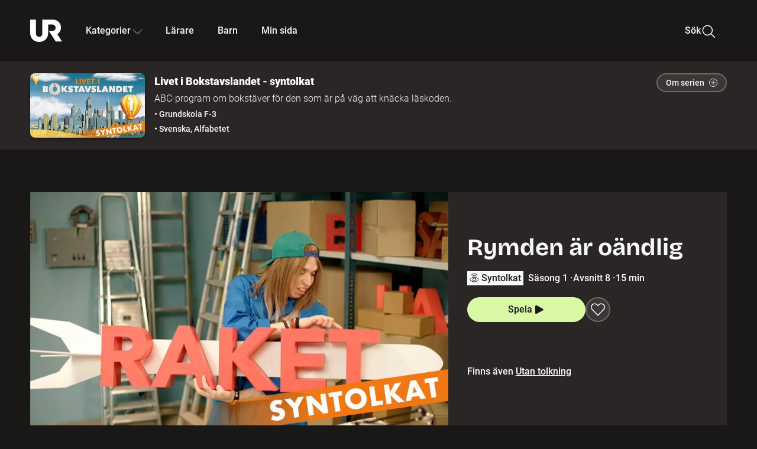

--- FILE ---
content_type: text/html; charset=utf-8
request_url: https://embed.ur.se/program/183680-livet-i-bokstavslandet-syntolkat-rymden-ar-oandlig
body_size: 21735
content:
<!DOCTYPE html><html lang="sv"><head><link rel="preload" href="/fonts/Roboto-300.woff2" as="font" crossorigin="" data-next-head=""/><link rel="preload" href="/fonts/Roboto-500.woff2" as="font" crossorigin="" data-next-head=""/><link rel="preload" href="/fonts/Roboto-900.woff2" as="font" crossorigin="" data-next-head=""/><link rel="icon" href="/favicon.ico" data-next-head=""/><meta charSet="utf-8" data-next-head=""/><meta name="viewport" content="width=device-width, initial-scale=1.0, user-scalable=yes" data-next-head=""/><meta name="format-detection" content="telephone=no" data-next-head=""/><link rel="icon" sizes="192x192" href="/touch-icons/touch-icon-192x192.png" data-next-head=""/><link rel="apple-touch-icon" sizes="192x192" href="/touch-icons/touch-icon-192x192.png" data-next-head=""/><link rel="apple-touch-icon" sizes="180x180" href="/touch-icons/touch-icon-180x180.png" data-next-head=""/><link rel="apple-touch-icon" sizes="152x152" href="/touch-icons/touch-icon-152x152.png" data-next-head=""/><link rel="apple-touch-icon" sizes="144x144" href="/touch-icons/touch-icon-144x144.png" data-next-head=""/><link rel="apple-touch-icon" sizes="120x120" href="/touch-icons/touch-icon-120x120.png" data-next-head=""/><link rel="apple-touch-icon" sizes="114x114" href="/touch-icons/touch-icon-114x114.png" data-next-head=""/><link rel="apple-touch-icon" sizes="76x76" href="/touch-icons/touch-icon-76x76.png" data-next-head=""/><link rel="apple-touch-icon" sizes="72x72" href="/touch-icons/touch-icon-72x72.png" data-next-head=""/><link rel="shortcut icon" href="/favicon.ico" data-next-head=""/><link rel="manifest" href="/manifest.json" data-next-head=""/><title data-next-head="">Livet i Bokstavslandet - syntolkat: Rymden är oändlig | UR Play</title><meta name="description" content="Del 8 av 16. Artisterna på Bokstavsteatern försöker hitta på ett ord med bokstäverna R och Y till kvällens show. Förslagen är många, men ett av dem är oändligt mer spännande än de andra. På sjukhuset är doktor Flax och doktor Bragg inte helt överens. Vilket är ordet som har varit med om en raketkrasch och nu ligger på deras operationsbord? Livet i Bokstavslandet är ett underhållande ABC-program om vardagen i landet där bokstäver betyder allt." data-next-head=""/><link rel="canonical" href="https://urplay.se/program/178144-livet-i-bokstavslandet-rymden-ar-oandlig" data-next-head=""/><meta property="og:title" content="Livet i Bokstavslandet - syntolkat: Rymden är oändlig | UR Play" data-next-head=""/><meta property="og:locale" content="sv_SE" data-next-head=""/><meta property="og:site_name" content="urplay.se" data-next-head=""/><meta property="og:image" content="https://some-assets.ur.se/some/urplay/183680/hd.jpg" data-next-head=""/><meta property="og:url" content="https://urplay.se/program/183680-livet-i-bokstavslandet-syntolkat-rymden-ar-oandlig" data-next-head=""/><meta property="og:description" content="Del 8 av 16. Artisterna på Bokstavsteatern försöker hitta på ett ord med bokstäverna R och Y till kvällens show. Förslagen är många, men ett av dem är oändligt mer spännande än de andra. På sjukhuset är doktor Flax och doktor Bragg inte helt överens. Vilket är ordet som har varit med om en raketkrasch och nu ligger på deras operationsbord? Livet i Bokstavslandet är ett underhållande ABC-program om vardagen i landet där bokstäver betyder allt." data-next-head=""/><link rel="preload" as="image" imageSrcSet="/_next/image?url=https%3A%2F%2Fassets.ur.se%2Fid%2F183680%2Fimages%2F1_xl.jpg&amp;w=128&amp;q=75 128w, /_next/image?url=https%3A%2F%2Fassets.ur.se%2Fid%2F183680%2Fimages%2F1_xl.jpg&amp;w=256&amp;q=75 256w, /_next/image?url=https%3A%2F%2Fassets.ur.se%2Fid%2F183680%2Fimages%2F1_xl.jpg&amp;w=384&amp;q=75 384w, /_next/image?url=https%3A%2F%2Fassets.ur.se%2Fid%2F183680%2Fimages%2F1_xl.jpg&amp;w=640&amp;q=75 640w, /_next/image?url=https%3A%2F%2Fassets.ur.se%2Fid%2F183680%2Fimages%2F1_xl.jpg&amp;w=768&amp;q=75 768w, /_next/image?url=https%3A%2F%2Fassets.ur.se%2Fid%2F183680%2Fimages%2F1_xl.jpg&amp;w=1201&amp;q=75 1201w, /_next/image?url=https%3A%2F%2Fassets.ur.se%2Fid%2F183680%2Fimages%2F1_xl.jpg&amp;w=1441&amp;q=75 1441w, /_next/image?url=https%3A%2F%2Fassets.ur.se%2Fid%2F183680%2Fimages%2F1_xl.jpg&amp;w=1601&amp;q=75 1601w" imageSizes="(min-width: 1600px) 1216px, (min-width: 1201px) calc(100vw - 16vw), 100vw" data-next-head=""/><script id="cookiebot-google-consent-mode" data-cookieconsent="ignore" data-nscript="beforeInteractive">
              window.dataLayer = window.dataLayer || [];
              function gtag() {
                  dataLayer.push(arguments);
              }
              gtag('consent', 'default', {
                  'ad_personalization': 'denied',
                  'ad_storage': 'denied',
                  'ad_user_data': 'denied',
                  'analytics_storage': 'denied',
                  'functionality_storage': 'denied',
                  'personalization_storage': 'denied',
                  'security_storage': 'granted',
                  'wait_for_update': 500,
              });
              gtag("set", "ads_data_redaction", true);
              gtag("set", "url_passthrough", false);
          </script><link rel="preload" href="/_next/static/chunks/7076bda25b28cdb3.css" as="style"/><link rel="stylesheet" href="/_next/static/chunks/7076bda25b28cdb3.css" data-n-g=""/><link rel="preload" href="/_next/static/chunks/d06c8c3e35fb0fce.css" as="style"/><link rel="stylesheet" href="/_next/static/chunks/d06c8c3e35fb0fce.css" data-n-p=""/><link rel="preload" href="/_next/static/chunks/a49080025295ec1c.css" as="style"/><link rel="stylesheet" href="/_next/static/chunks/a49080025295ec1c.css" data-n-p=""/><link rel="preload" href="/_next/static/chunks/6a1d627e8838146f.css" as="style"/><link rel="stylesheet" href="/_next/static/chunks/6a1d627e8838146f.css" data-n-p=""/><noscript data-n-css=""></noscript><script id="Cookiebot" src="https://consent.cookiebot.com/uc.js" data-cbid="60f149ef-77bc-47f4-90c1-a55c6b64370d" type="text/javascript" defer="" data-nscript="beforeInteractive"></script><script src="/_next/static/chunks/06c84a502ab9d3a6.js" defer=""></script><script src="/_next/static/chunks/b380abb205c1896b.js" defer=""></script><script src="/_next/static/chunks/fd090f91ffbf2c6f.js" defer=""></script><script src="/_next/static/chunks/44782f074879ae1a.js" defer=""></script><script src="/_next/static/chunks/a1f29ae112bfb18a.js" defer=""></script><script src="/_next/static/chunks/ecaa78903e1eaa47.js" defer=""></script><script src="/_next/static/chunks/706f4a91dbda12c5.js" defer=""></script><script src="/_next/static/chunks/2dcf2b82d1abe3ca.js" defer=""></script><script src="/_next/static/chunks/turbopack-d7c1ba13e87b5a4e.js" defer=""></script><script src="/_next/static/chunks/cfd4511bdc25f8bd.js" defer=""></script><script src="/_next/static/chunks/3aa85896e746bca2.js" defer=""></script><script src="/_next/static/chunks/c77374a6d7268422.js" defer=""></script><script src="/_next/static/chunks/c3b8fd9bcfca1671.js" defer=""></script><script src="/_next/static/chunks/6e2be0a6cc05dde2.js" defer=""></script><script src="/_next/static/chunks/747b0afadc29f853.js" defer=""></script><script src="/_next/static/chunks/39a7c0f53eb0d16b.js" defer=""></script><script src="/_next/static/chunks/cfb684cf6e5a13ff.js" defer=""></script><script src="/_next/static/chunks/18de73f3f3a794ff.js" defer=""></script><script src="/_next/static/chunks/turbopack-d5a3a76f79c8830d.js" defer=""></script><script src="/_next/static/HQ4qQ2aAqsQjlxfRXym-B/_ssgManifest.js" defer=""></script><script src="/_next/static/HQ4qQ2aAqsQjlxfRXym-B/_buildManifest.js" defer=""></script><meta name="sentry-trace" content="b56b3744561a4f2e02bfcbc3fae8555c-635f9e07742537ac-0"/><meta name="baggage" content="sentry-environment=production,sentry-public_key=ef851232e4a5b9cdde2454c5acff091c,sentry-trace_id=b56b3744561a4f2e02bfcbc3fae8555c,sentry-sampled=false,sentry-sample_rand=0.3241836627318111,sentry-sample_rate=0.01"/></head><body><div id="__next"><div class="Layout-module__fmZ1UG__mainBackground"><header class=""><div class="SiteHeader-module__gsr0IW__siteHeader"><div class="SiteHeader-module__gsr0IW__wrapper"><button id="resetFocus" tabindex="-1" aria-hidden="true" class="SiteHeader-module__gsr0IW__resetFocusButton"></button><a class="SiteHeader-module__gsr0IW__accessibilityLinks" href="#huvudinnehall">Till huvudinnehåll</a><div class="SiteHeader-module__gsr0IW__menuContainer SiteHeader-module__gsr0IW__hideMenu"><nav aria-label="Huvudmeny" class="PrimaryNavigation-module__g0Mera__navigation" tabindex="-1"><ul class="menu PrimaryNavigation-module__g0Mera__menuWrapper"><li class="PrimaryNavigation-module__g0Mera__logoItem"><div class="PrimaryNavigation-module__g0Mera__mobileCloseButtonContainer"><button class="PrimaryNavigation-module__g0Mera__mobileCloseButton" aria-label="Stäng huvudmeny" aria-controls="Huvudmeny" aria-expanded="false"><svg xmlns="http://www.w3.org/2000/svg" width="24" height="24" viewBox="0 0 24 24" aria-hidden="true" focusable="false" class="PrimaryNavigation-module__g0Mera__closeIcon"><path fill="none" fill-rule="evenodd" stroke="#110737" stroke-linecap="round" stroke-linejoin="round" stroke-width="1.5" d="m4.5 19.5 15-15m-15 0 15 15"></path></svg></button></div><a class="PrimaryNavigation-module__g0Mera__logoLink" data-trk-primary-navigation="Logo" href="/"><svg xmlns="http://www.w3.org/2000/svg" width="200" height="200" viewBox="0 0 200 200" class="PrimaryNavigation-module__g0Mera__logo" focusable="false" role="img" aria-label="UR Play"><path fill="#FFF" fill-rule="evenodd" d="M169.92 125.104c13.91-8.81 23.22-24.207 23.019-41.648C193.253 56.257 170.449 34 143.115 34H76.347v87.325c0 12.838-8.964 20.61-20.02 20.61-11.058 0-20.022-7.772-20.022-20.61V34H0v82.572C0 153.03 25.218 174 56.326 174c31.109 0 56.325-20.97 56.325-57.428V64.85h26.147c10.995 0 20.3 8.564 20.625 19.5.336 11.364-8.852 20.713-20.197 20.713H117.4l43.065 66.312H200z"></path></svg></a></li><li class="PrimaryNavigation-module__g0Mera__navItem PrimaryNavigation-module__g0Mera__categoriesNavItemDesktop"><button aria-expanded="false" data-trk-primary-navigation-kategorier="closed" class="NavDropdown-module__Tj6GOG__navButton" data-trk-primary-navigation="Kategorier" type="button">Kategorier<svg xmlns="http://www.w3.org/2000/svg" width="24" height="24" viewBox="0 0 24 24" aria-hidden="true" class="NavDropdown-module__Tj6GOG__caret Caret-module__Bw2tFq__down" focusable="false"><path fill="none" stroke="#110737" stroke-linecap="round" stroke-linejoin="round" stroke-width="1.5" d="M23.25 16.689 12.53 5.97a.75.75 0 0 0-1.06 0L.75 16.689"></path></svg></button><div class="NavDropdown-module__Tj6GOG__navMenu"><div aria-hidden="true" class="CategoriesMenu-module__nuJBlW__backdrop CategoriesMenu-module__nuJBlW__noBackdrop"></div><div class="CategoriesMenu-module__nuJBlW__categoriesMenu"><div class="CategoriesMenu-module__nuJBlW__topRow"><a tabindex="0" class="Button-module__s3b5nq__button Button-module__s3b5nq__secondaryButton Button-module__s3b5nq__linkButton Button-module__s3b5nq__smallButton Button-module__s3b5nq__chipButton" href="/bladdra/alla-kategorier">Alla kategorier</a><a tabindex="0" class="Button-module__s3b5nq__button Button-module__s3b5nq__secondaryButton Button-module__s3b5nq__linkButton Button-module__s3b5nq__smallButton Button-module__s3b5nq__chipButton" href="/bladdra/alla-program">Program A till Ö</a></div><ul class="CategoriesMenu-module__nuJBlW__highlightedCategories"><li class="NavigationListItem-module__T6YIQq__item CategoriesMenu-module__nuJBlW__categoryItem"><div class="NavigationListItem-module__T6YIQq__imageOverlay"></div><img alt="" loading="lazy" width="640" height="360" decoding="async" data-nimg="1" class="NavigationListItem-module__T6YIQq__categoryImage" style="color:transparent" sizes="(min-width: 1600px) calc(1216px * .24), (min-width: 1201px) calc((100vw - 16vw) * .24), (min-width: 768px) 24vw, (min-width: 640px) 48vw, 38vw" srcSet="/_next/image?url=https%3A%2F%2Fur.imagevault.app%2Fpublishedmedia%2F9m6olbh6d9ei2kyj2kmu%2Fsyntolkatny.png&amp;w=128&amp;q=75 128w, /_next/image?url=https%3A%2F%2Fur.imagevault.app%2Fpublishedmedia%2F9m6olbh6d9ei2kyj2kmu%2Fsyntolkatny.png&amp;w=256&amp;q=75 256w, /_next/image?url=https%3A%2F%2Fur.imagevault.app%2Fpublishedmedia%2F9m6olbh6d9ei2kyj2kmu%2Fsyntolkatny.png&amp;w=384&amp;q=75 384w, /_next/image?url=https%3A%2F%2Fur.imagevault.app%2Fpublishedmedia%2F9m6olbh6d9ei2kyj2kmu%2Fsyntolkatny.png&amp;w=640&amp;q=75 640w, /_next/image?url=https%3A%2F%2Fur.imagevault.app%2Fpublishedmedia%2F9m6olbh6d9ei2kyj2kmu%2Fsyntolkatny.png&amp;w=768&amp;q=75 768w, /_next/image?url=https%3A%2F%2Fur.imagevault.app%2Fpublishedmedia%2F9m6olbh6d9ei2kyj2kmu%2Fsyntolkatny.png&amp;w=1201&amp;q=75 1201w, /_next/image?url=https%3A%2F%2Fur.imagevault.app%2Fpublishedmedia%2F9m6olbh6d9ei2kyj2kmu%2Fsyntolkatny.png&amp;w=1441&amp;q=75 1441w, /_next/image?url=https%3A%2F%2Fur.imagevault.app%2Fpublishedmedia%2F9m6olbh6d9ei2kyj2kmu%2Fsyntolkatny.png&amp;w=1601&amp;q=75 1601w" src="/_next/image?url=https%3A%2F%2Fur.imagevault.app%2Fpublishedmedia%2F9m6olbh6d9ei2kyj2kmu%2Fsyntolkatny.png&amp;w=1601&amp;q=75"/><a class="NavigationListItem-module__T6YIQq__categoryLink" data-trk-categories-menu="Syntolkat" href="/bladdra/syntolkat"><span class="NavigationListItem-module__T6YIQq__linkText">Syntolkat</span></a><div class="NavigationListItem-module__T6YIQq__gradient"></div></li><li class="NavigationListItem-module__T6YIQq__item CategoriesMenu-module__nuJBlW__categoryItem"><div class="NavigationListItem-module__T6YIQq__imageOverlay"></div><img alt="" loading="lazy" width="640" height="360" decoding="async" data-nimg="1" class="NavigationListItem-module__T6YIQq__categoryImage" style="color:transparent" sizes="(min-width: 1600px) calc(1216px * .24), (min-width: 1201px) calc((100vw - 16vw) * .24), (min-width: 768px) 24vw, (min-width: 640px) 48vw, 38vw" srcSet="/_next/image?url=https%3A%2F%2Fur.imagevault.app%2Fpublishedmedia%2Frhqa3paguquththzuoa4%2Fdokumenta-rny.png&amp;w=128&amp;q=75 128w, /_next/image?url=https%3A%2F%2Fur.imagevault.app%2Fpublishedmedia%2Frhqa3paguquththzuoa4%2Fdokumenta-rny.png&amp;w=256&amp;q=75 256w, /_next/image?url=https%3A%2F%2Fur.imagevault.app%2Fpublishedmedia%2Frhqa3paguquththzuoa4%2Fdokumenta-rny.png&amp;w=384&amp;q=75 384w, /_next/image?url=https%3A%2F%2Fur.imagevault.app%2Fpublishedmedia%2Frhqa3paguquththzuoa4%2Fdokumenta-rny.png&amp;w=640&amp;q=75 640w, /_next/image?url=https%3A%2F%2Fur.imagevault.app%2Fpublishedmedia%2Frhqa3paguquththzuoa4%2Fdokumenta-rny.png&amp;w=768&amp;q=75 768w, /_next/image?url=https%3A%2F%2Fur.imagevault.app%2Fpublishedmedia%2Frhqa3paguquththzuoa4%2Fdokumenta-rny.png&amp;w=1201&amp;q=75 1201w, /_next/image?url=https%3A%2F%2Fur.imagevault.app%2Fpublishedmedia%2Frhqa3paguquththzuoa4%2Fdokumenta-rny.png&amp;w=1441&amp;q=75 1441w, /_next/image?url=https%3A%2F%2Fur.imagevault.app%2Fpublishedmedia%2Frhqa3paguquththzuoa4%2Fdokumenta-rny.png&amp;w=1601&amp;q=75 1601w" src="/_next/image?url=https%3A%2F%2Fur.imagevault.app%2Fpublishedmedia%2Frhqa3paguquththzuoa4%2Fdokumenta-rny.png&amp;w=1601&amp;q=75"/><a class="NavigationListItem-module__T6YIQq__categoryLink" data-trk-categories-menu="Dokumentär" href="/bladdra/dokumentar"><span class="NavigationListItem-module__T6YIQq__linkText">Dokumentär</span></a><div class="NavigationListItem-module__T6YIQq__gradient"></div></li><li class="NavigationListItem-module__T6YIQq__item CategoriesMenu-module__nuJBlW__categoryItem"><div class="NavigationListItem-module__T6YIQq__imageOverlay"></div><img alt="" loading="lazy" width="640" height="360" decoding="async" data-nimg="1" class="NavigationListItem-module__T6YIQq__categoryImage" style="color:transparent" sizes="(min-width: 1600px) calc(1216px * .24), (min-width: 1201px) calc((100vw - 16vw) * .24), (min-width: 768px) 24vw, (min-width: 640px) 48vw, 38vw" srcSet="/_next/image?url=https%3A%2F%2Fur.imagevault.app%2Fpublishedmedia%2Fash3p5xkwl2oxew6vpk0%2FKortfilm_kategori.png&amp;w=128&amp;q=75 128w, /_next/image?url=https%3A%2F%2Fur.imagevault.app%2Fpublishedmedia%2Fash3p5xkwl2oxew6vpk0%2FKortfilm_kategori.png&amp;w=256&amp;q=75 256w, /_next/image?url=https%3A%2F%2Fur.imagevault.app%2Fpublishedmedia%2Fash3p5xkwl2oxew6vpk0%2FKortfilm_kategori.png&amp;w=384&amp;q=75 384w, /_next/image?url=https%3A%2F%2Fur.imagevault.app%2Fpublishedmedia%2Fash3p5xkwl2oxew6vpk0%2FKortfilm_kategori.png&amp;w=640&amp;q=75 640w, /_next/image?url=https%3A%2F%2Fur.imagevault.app%2Fpublishedmedia%2Fash3p5xkwl2oxew6vpk0%2FKortfilm_kategori.png&amp;w=768&amp;q=75 768w, /_next/image?url=https%3A%2F%2Fur.imagevault.app%2Fpublishedmedia%2Fash3p5xkwl2oxew6vpk0%2FKortfilm_kategori.png&amp;w=1201&amp;q=75 1201w, /_next/image?url=https%3A%2F%2Fur.imagevault.app%2Fpublishedmedia%2Fash3p5xkwl2oxew6vpk0%2FKortfilm_kategori.png&amp;w=1441&amp;q=75 1441w, /_next/image?url=https%3A%2F%2Fur.imagevault.app%2Fpublishedmedia%2Fash3p5xkwl2oxew6vpk0%2FKortfilm_kategori.png&amp;w=1601&amp;q=75 1601w" src="/_next/image?url=https%3A%2F%2Fur.imagevault.app%2Fpublishedmedia%2Fash3p5xkwl2oxew6vpk0%2FKortfilm_kategori.png&amp;w=1601&amp;q=75"/><a class="NavigationListItem-module__T6YIQq__categoryLink" data-trk-categories-menu="Kortfilm" href="/bladdra/kortfilm"><span class="NavigationListItem-module__T6YIQq__linkText">Kortfilm</span></a><div class="NavigationListItem-module__T6YIQq__gradient"></div></li><li class="NavigationListItem-module__T6YIQq__item CategoriesMenu-module__nuJBlW__categoryItem"><div class="NavigationListItem-module__T6YIQq__imageOverlay"></div><img alt="" loading="lazy" width="640" height="360" decoding="async" data-nimg="1" class="NavigationListItem-module__T6YIQq__categoryImage" style="color:transparent" sizes="(min-width: 1600px) calc(1216px * .24), (min-width: 1201px) calc((100vw - 16vw) * .24), (min-width: 768px) 24vw, (min-width: 640px) 48vw, 38vw" srcSet="/_next/image?url=https%3A%2F%2Fur.imagevault.app%2Fpublishedmedia%2F83s66kbxiipc46zanxcf%2Fdramany.png&amp;w=128&amp;q=75 128w, /_next/image?url=https%3A%2F%2Fur.imagevault.app%2Fpublishedmedia%2F83s66kbxiipc46zanxcf%2Fdramany.png&amp;w=256&amp;q=75 256w, /_next/image?url=https%3A%2F%2Fur.imagevault.app%2Fpublishedmedia%2F83s66kbxiipc46zanxcf%2Fdramany.png&amp;w=384&amp;q=75 384w, /_next/image?url=https%3A%2F%2Fur.imagevault.app%2Fpublishedmedia%2F83s66kbxiipc46zanxcf%2Fdramany.png&amp;w=640&amp;q=75 640w, /_next/image?url=https%3A%2F%2Fur.imagevault.app%2Fpublishedmedia%2F83s66kbxiipc46zanxcf%2Fdramany.png&amp;w=768&amp;q=75 768w, /_next/image?url=https%3A%2F%2Fur.imagevault.app%2Fpublishedmedia%2F83s66kbxiipc46zanxcf%2Fdramany.png&amp;w=1201&amp;q=75 1201w, /_next/image?url=https%3A%2F%2Fur.imagevault.app%2Fpublishedmedia%2F83s66kbxiipc46zanxcf%2Fdramany.png&amp;w=1441&amp;q=75 1441w, /_next/image?url=https%3A%2F%2Fur.imagevault.app%2Fpublishedmedia%2F83s66kbxiipc46zanxcf%2Fdramany.png&amp;w=1601&amp;q=75 1601w" src="/_next/image?url=https%3A%2F%2Fur.imagevault.app%2Fpublishedmedia%2F83s66kbxiipc46zanxcf%2Fdramany.png&amp;w=1601&amp;q=75"/><a class="NavigationListItem-module__T6YIQq__categoryLink" data-trk-categories-menu="Drama" href="/bladdra/drama"><span class="NavigationListItem-module__T6YIQq__linkText">Drama</span></a><div class="NavigationListItem-module__T6YIQq__gradient"></div></li><li class="NavigationListItem-module__T6YIQq__item CategoriesMenu-module__nuJBlW__categoryItem"><div class="NavigationListItem-module__T6YIQq__imageOverlay"></div><img alt="" loading="lazy" width="640" height="360" decoding="async" data-nimg="1" class="NavigationListItem-module__T6YIQq__categoryImage" style="color:transparent" sizes="(min-width: 1600px) calc(1216px * .24), (min-width: 1201px) calc((100vw - 16vw) * .24), (min-width: 768px) 24vw, (min-width: 640px) 48vw, 38vw" srcSet="/_next/image?url=https%3A%2F%2Fur.imagevault.app%2Fpublishedmedia%2Ft3a3nq9md6wi29ksvh3d%2Ffo-rela-sningarny.png&amp;w=128&amp;q=75 128w, /_next/image?url=https%3A%2F%2Fur.imagevault.app%2Fpublishedmedia%2Ft3a3nq9md6wi29ksvh3d%2Ffo-rela-sningarny.png&amp;w=256&amp;q=75 256w, /_next/image?url=https%3A%2F%2Fur.imagevault.app%2Fpublishedmedia%2Ft3a3nq9md6wi29ksvh3d%2Ffo-rela-sningarny.png&amp;w=384&amp;q=75 384w, /_next/image?url=https%3A%2F%2Fur.imagevault.app%2Fpublishedmedia%2Ft3a3nq9md6wi29ksvh3d%2Ffo-rela-sningarny.png&amp;w=640&amp;q=75 640w, /_next/image?url=https%3A%2F%2Fur.imagevault.app%2Fpublishedmedia%2Ft3a3nq9md6wi29ksvh3d%2Ffo-rela-sningarny.png&amp;w=768&amp;q=75 768w, /_next/image?url=https%3A%2F%2Fur.imagevault.app%2Fpublishedmedia%2Ft3a3nq9md6wi29ksvh3d%2Ffo-rela-sningarny.png&amp;w=1201&amp;q=75 1201w, /_next/image?url=https%3A%2F%2Fur.imagevault.app%2Fpublishedmedia%2Ft3a3nq9md6wi29ksvh3d%2Ffo-rela-sningarny.png&amp;w=1441&amp;q=75 1441w, /_next/image?url=https%3A%2F%2Fur.imagevault.app%2Fpublishedmedia%2Ft3a3nq9md6wi29ksvh3d%2Ffo-rela-sningarny.png&amp;w=1601&amp;q=75 1601w" src="/_next/image?url=https%3A%2F%2Fur.imagevault.app%2Fpublishedmedia%2Ft3a3nq9md6wi29ksvh3d%2Ffo-rela-sningarny.png&amp;w=1601&amp;q=75"/><a class="NavigationListItem-module__T6YIQq__categoryLink" data-trk-categories-menu="Föreläsningar" href="/bladdra/forelasningar"><span class="NavigationListItem-module__T6YIQq__linkText">Föreläsningar</span></a><div class="NavigationListItem-module__T6YIQq__gradient"></div></li><li class="NavigationListItem-module__T6YIQq__item CategoriesMenu-module__nuJBlW__categoryItem"><div class="NavigationListItem-module__T6YIQq__imageOverlay"></div><img alt="" loading="lazy" width="640" height="360" decoding="async" data-nimg="1" class="NavigationListItem-module__T6YIQq__categoryImage" style="color:transparent" sizes="(min-width: 1600px) calc(1216px * .24), (min-width: 1201px) calc((100vw - 16vw) * .24), (min-width: 768px) 24vw, (min-width: 640px) 48vw, 38vw" srcSet="/_next/image?url=https%3A%2F%2Fur.imagevault.app%2Fpublishedmedia%2Fche5jfu3y04eyx5x9jwm%2Fvetenskap.png&amp;w=128&amp;q=75 128w, /_next/image?url=https%3A%2F%2Fur.imagevault.app%2Fpublishedmedia%2Fche5jfu3y04eyx5x9jwm%2Fvetenskap.png&amp;w=256&amp;q=75 256w, /_next/image?url=https%3A%2F%2Fur.imagevault.app%2Fpublishedmedia%2Fche5jfu3y04eyx5x9jwm%2Fvetenskap.png&amp;w=384&amp;q=75 384w, /_next/image?url=https%3A%2F%2Fur.imagevault.app%2Fpublishedmedia%2Fche5jfu3y04eyx5x9jwm%2Fvetenskap.png&amp;w=640&amp;q=75 640w, /_next/image?url=https%3A%2F%2Fur.imagevault.app%2Fpublishedmedia%2Fche5jfu3y04eyx5x9jwm%2Fvetenskap.png&amp;w=768&amp;q=75 768w, /_next/image?url=https%3A%2F%2Fur.imagevault.app%2Fpublishedmedia%2Fche5jfu3y04eyx5x9jwm%2Fvetenskap.png&amp;w=1201&amp;q=75 1201w, /_next/image?url=https%3A%2F%2Fur.imagevault.app%2Fpublishedmedia%2Fche5jfu3y04eyx5x9jwm%2Fvetenskap.png&amp;w=1441&amp;q=75 1441w, /_next/image?url=https%3A%2F%2Fur.imagevault.app%2Fpublishedmedia%2Fche5jfu3y04eyx5x9jwm%2Fvetenskap.png&amp;w=1601&amp;q=75 1601w" src="/_next/image?url=https%3A%2F%2Fur.imagevault.app%2Fpublishedmedia%2Fche5jfu3y04eyx5x9jwm%2Fvetenskap.png&amp;w=1601&amp;q=75"/><a class="NavigationListItem-module__T6YIQq__categoryLink" data-trk-categories-menu="Vetenskap &amp; teknik" href="/bladdra/vetenskap"><span class="NavigationListItem-module__T6YIQq__linkText">Vetenskap &amp; teknik</span></a><div class="NavigationListItem-module__T6YIQq__gradient"></div></li><li class="NavigationListItem-module__T6YIQq__item CategoriesMenu-module__nuJBlW__categoryItem"><div class="NavigationListItem-module__T6YIQq__imageOverlay"></div><img alt="" loading="lazy" width="640" height="360" decoding="async" data-nimg="1" class="NavigationListItem-module__T6YIQq__categoryImage" style="color:transparent" sizes="(min-width: 1600px) calc(1216px * .24), (min-width: 1201px) calc((100vw - 16vw) * .24), (min-width: 768px) 24vw, (min-width: 640px) 48vw, 38vw" srcSet="/_next/image?url=https%3A%2F%2Fur.imagevault.app%2Fpublishedmedia%2Fx9un8m0h5shqn4bds1ig%2FPoddar_kategori.png&amp;w=128&amp;q=75 128w, /_next/image?url=https%3A%2F%2Fur.imagevault.app%2Fpublishedmedia%2Fx9un8m0h5shqn4bds1ig%2FPoddar_kategori.png&amp;w=256&amp;q=75 256w, /_next/image?url=https%3A%2F%2Fur.imagevault.app%2Fpublishedmedia%2Fx9un8m0h5shqn4bds1ig%2FPoddar_kategori.png&amp;w=384&amp;q=75 384w, /_next/image?url=https%3A%2F%2Fur.imagevault.app%2Fpublishedmedia%2Fx9un8m0h5shqn4bds1ig%2FPoddar_kategori.png&amp;w=640&amp;q=75 640w, /_next/image?url=https%3A%2F%2Fur.imagevault.app%2Fpublishedmedia%2Fx9un8m0h5shqn4bds1ig%2FPoddar_kategori.png&amp;w=768&amp;q=75 768w, /_next/image?url=https%3A%2F%2Fur.imagevault.app%2Fpublishedmedia%2Fx9un8m0h5shqn4bds1ig%2FPoddar_kategori.png&amp;w=1201&amp;q=75 1201w, /_next/image?url=https%3A%2F%2Fur.imagevault.app%2Fpublishedmedia%2Fx9un8m0h5shqn4bds1ig%2FPoddar_kategori.png&amp;w=1441&amp;q=75 1441w, /_next/image?url=https%3A%2F%2Fur.imagevault.app%2Fpublishedmedia%2Fx9un8m0h5shqn4bds1ig%2FPoddar_kategori.png&amp;w=1601&amp;q=75 1601w" src="/_next/image?url=https%3A%2F%2Fur.imagevault.app%2Fpublishedmedia%2Fx9un8m0h5shqn4bds1ig%2FPoddar_kategori.png&amp;w=1601&amp;q=75"/><a class="NavigationListItem-module__T6YIQq__categoryLink" data-trk-categories-menu="Poddar" href="/bladdra/poddar"><span class="NavigationListItem-module__T6YIQq__linkText">Poddar</span></a><div class="NavigationListItem-module__T6YIQq__gradient"></div></li><li class="NavigationListItem-module__T6YIQq__item CategoriesMenu-module__nuJBlW__categoryItem"><div class="NavigationListItem-module__T6YIQq__imageOverlay"></div><img alt="" loading="lazy" width="640" height="360" decoding="async" data-nimg="1" class="NavigationListItem-module__T6YIQq__categoryImage" style="color:transparent" sizes="(min-width: 1600px) calc(1216px * .24), (min-width: 1201px) calc((100vw - 16vw) * .24), (min-width: 768px) 24vw, (min-width: 640px) 48vw, 38vw" srcSet="/_next/image?url=https%3A%2F%2Fur.imagevault.app%2Fpublishedmedia%2Ftimhztx0qp288dcg6p04%2Fteckenspra-k3.png&amp;w=128&amp;q=75 128w, /_next/image?url=https%3A%2F%2Fur.imagevault.app%2Fpublishedmedia%2Ftimhztx0qp288dcg6p04%2Fteckenspra-k3.png&amp;w=256&amp;q=75 256w, /_next/image?url=https%3A%2F%2Fur.imagevault.app%2Fpublishedmedia%2Ftimhztx0qp288dcg6p04%2Fteckenspra-k3.png&amp;w=384&amp;q=75 384w, /_next/image?url=https%3A%2F%2Fur.imagevault.app%2Fpublishedmedia%2Ftimhztx0qp288dcg6p04%2Fteckenspra-k3.png&amp;w=640&amp;q=75 640w, /_next/image?url=https%3A%2F%2Fur.imagevault.app%2Fpublishedmedia%2Ftimhztx0qp288dcg6p04%2Fteckenspra-k3.png&amp;w=768&amp;q=75 768w, /_next/image?url=https%3A%2F%2Fur.imagevault.app%2Fpublishedmedia%2Ftimhztx0qp288dcg6p04%2Fteckenspra-k3.png&amp;w=1201&amp;q=75 1201w, /_next/image?url=https%3A%2F%2Fur.imagevault.app%2Fpublishedmedia%2Ftimhztx0qp288dcg6p04%2Fteckenspra-k3.png&amp;w=1441&amp;q=75 1441w, /_next/image?url=https%3A%2F%2Fur.imagevault.app%2Fpublishedmedia%2Ftimhztx0qp288dcg6p04%2Fteckenspra-k3.png&amp;w=1601&amp;q=75 1601w" src="/_next/image?url=https%3A%2F%2Fur.imagevault.app%2Fpublishedmedia%2Ftimhztx0qp288dcg6p04%2Fteckenspra-k3.png&amp;w=1601&amp;q=75"/><a class="NavigationListItem-module__T6YIQq__categoryLink" data-trk-categories-menu="Svenskt teckenspråk" href="/bladdra/svenskt-teckensprak"><span class="NavigationListItem-module__T6YIQq__linkText">Svenskt teckenspråk</span></a><div class="NavigationListItem-module__T6YIQq__gradient"></div></li></ul><div><span class="CategoriesMenu-module__nuJBlW__headingMinorityLanguages">Nationella minoriteter</span><ul class="CategoriesMenu-module__nuJBlW__minorityLanguages"><li class="NavigationListItem-module__T6YIQq__item CategoriesMenu-module__nuJBlW__minorityLanguagesItem"><div class="NavigationListItem-module__T6YIQq__imageOverlay"></div><img alt="" loading="lazy" width="640" height="360" decoding="async" data-nimg="1" class="NavigationListItem-module__T6YIQq__categoryImage" style="color:transparent" sizes="(min-width: 1600px) calc(1216px * .24), (min-width: 1201px) calc((100vw - 16vw) * .24), (min-width: 768px) 24vw, (min-width: 640px) 48vw, 38vw" srcSet="/_next/image?url=https%3A%2F%2Fur.imagevault.app%2Fpublishedmedia%2Fgklph3j35xmoo3pfe33m%2FFinska.png&amp;w=128&amp;q=75 128w, /_next/image?url=https%3A%2F%2Fur.imagevault.app%2Fpublishedmedia%2Fgklph3j35xmoo3pfe33m%2FFinska.png&amp;w=256&amp;q=75 256w, /_next/image?url=https%3A%2F%2Fur.imagevault.app%2Fpublishedmedia%2Fgklph3j35xmoo3pfe33m%2FFinska.png&amp;w=384&amp;q=75 384w, /_next/image?url=https%3A%2F%2Fur.imagevault.app%2Fpublishedmedia%2Fgklph3j35xmoo3pfe33m%2FFinska.png&amp;w=640&amp;q=75 640w, /_next/image?url=https%3A%2F%2Fur.imagevault.app%2Fpublishedmedia%2Fgklph3j35xmoo3pfe33m%2FFinska.png&amp;w=768&amp;q=75 768w, /_next/image?url=https%3A%2F%2Fur.imagevault.app%2Fpublishedmedia%2Fgklph3j35xmoo3pfe33m%2FFinska.png&amp;w=1201&amp;q=75 1201w, /_next/image?url=https%3A%2F%2Fur.imagevault.app%2Fpublishedmedia%2Fgklph3j35xmoo3pfe33m%2FFinska.png&amp;w=1441&amp;q=75 1441w, /_next/image?url=https%3A%2F%2Fur.imagevault.app%2Fpublishedmedia%2Fgklph3j35xmoo3pfe33m%2FFinska.png&amp;w=1601&amp;q=75 1601w" src="/_next/image?url=https%3A%2F%2Fur.imagevault.app%2Fpublishedmedia%2Fgklph3j35xmoo3pfe33m%2FFinska.png&amp;w=1601&amp;q=75"/><a class="NavigationListItem-module__T6YIQq__categoryLink" data-trk-categories-menu="Finska" href="/bladdra/finska"><span class="NavigationListItem-module__T6YIQq__linkText">Finska</span></a><div class="NavigationListItem-module__T6YIQq__gradient"></div></li><li class="NavigationListItem-module__T6YIQq__item CategoriesMenu-module__nuJBlW__minorityLanguagesItem"><div class="NavigationListItem-module__T6YIQq__imageOverlay"></div><img alt="" loading="lazy" width="640" height="360" decoding="async" data-nimg="1" class="NavigationListItem-module__T6YIQq__categoryImage" style="color:transparent" sizes="(min-width: 1600px) calc(1216px * .24), (min-width: 1201px) calc((100vw - 16vw) * .24), (min-width: 768px) 24vw, (min-width: 640px) 48vw, 38vw" srcSet="/_next/image?url=https%3A%2F%2Fur.imagevault.app%2Fpublishedmedia%2Fymydi91ihy6x98yto9ev%2FJiddisch.png&amp;w=128&amp;q=75 128w, /_next/image?url=https%3A%2F%2Fur.imagevault.app%2Fpublishedmedia%2Fymydi91ihy6x98yto9ev%2FJiddisch.png&amp;w=256&amp;q=75 256w, /_next/image?url=https%3A%2F%2Fur.imagevault.app%2Fpublishedmedia%2Fymydi91ihy6x98yto9ev%2FJiddisch.png&amp;w=384&amp;q=75 384w, /_next/image?url=https%3A%2F%2Fur.imagevault.app%2Fpublishedmedia%2Fymydi91ihy6x98yto9ev%2FJiddisch.png&amp;w=640&amp;q=75 640w, /_next/image?url=https%3A%2F%2Fur.imagevault.app%2Fpublishedmedia%2Fymydi91ihy6x98yto9ev%2FJiddisch.png&amp;w=768&amp;q=75 768w, /_next/image?url=https%3A%2F%2Fur.imagevault.app%2Fpublishedmedia%2Fymydi91ihy6x98yto9ev%2FJiddisch.png&amp;w=1201&amp;q=75 1201w, /_next/image?url=https%3A%2F%2Fur.imagevault.app%2Fpublishedmedia%2Fymydi91ihy6x98yto9ev%2FJiddisch.png&amp;w=1441&amp;q=75 1441w, /_next/image?url=https%3A%2F%2Fur.imagevault.app%2Fpublishedmedia%2Fymydi91ihy6x98yto9ev%2FJiddisch.png&amp;w=1601&amp;q=75 1601w" src="/_next/image?url=https%3A%2F%2Fur.imagevault.app%2Fpublishedmedia%2Fymydi91ihy6x98yto9ev%2FJiddisch.png&amp;w=1601&amp;q=75"/><a class="NavigationListItem-module__T6YIQq__categoryLink" data-trk-categories-menu="Jiddisch" href="/bladdra/jiddisch"><span class="NavigationListItem-module__T6YIQq__linkText">Jiddisch</span></a><div class="NavigationListItem-module__T6YIQq__gradient"></div></li><li class="NavigationListItem-module__T6YIQq__item CategoriesMenu-module__nuJBlW__minorityLanguagesItem"><div class="NavigationListItem-module__T6YIQq__imageOverlay"></div><img alt="" loading="lazy" width="640" height="360" decoding="async" data-nimg="1" class="NavigationListItem-module__T6YIQq__categoryImage" style="color:transparent" sizes="(min-width: 1600px) calc(1216px * .24), (min-width: 1201px) calc((100vw - 16vw) * .24), (min-width: 768px) 24vw, (min-width: 640px) 48vw, 38vw" srcSet="/_next/image?url=https%3A%2F%2Fur.imagevault.app%2Fpublishedmedia%2F1cm4gy0uzaqmvfi9mgv7%2FMea-nkieli.png&amp;w=128&amp;q=75 128w, /_next/image?url=https%3A%2F%2Fur.imagevault.app%2Fpublishedmedia%2F1cm4gy0uzaqmvfi9mgv7%2FMea-nkieli.png&amp;w=256&amp;q=75 256w, /_next/image?url=https%3A%2F%2Fur.imagevault.app%2Fpublishedmedia%2F1cm4gy0uzaqmvfi9mgv7%2FMea-nkieli.png&amp;w=384&amp;q=75 384w, /_next/image?url=https%3A%2F%2Fur.imagevault.app%2Fpublishedmedia%2F1cm4gy0uzaqmvfi9mgv7%2FMea-nkieli.png&amp;w=640&amp;q=75 640w, /_next/image?url=https%3A%2F%2Fur.imagevault.app%2Fpublishedmedia%2F1cm4gy0uzaqmvfi9mgv7%2FMea-nkieli.png&amp;w=768&amp;q=75 768w, /_next/image?url=https%3A%2F%2Fur.imagevault.app%2Fpublishedmedia%2F1cm4gy0uzaqmvfi9mgv7%2FMea-nkieli.png&amp;w=1201&amp;q=75 1201w, /_next/image?url=https%3A%2F%2Fur.imagevault.app%2Fpublishedmedia%2F1cm4gy0uzaqmvfi9mgv7%2FMea-nkieli.png&amp;w=1441&amp;q=75 1441w, /_next/image?url=https%3A%2F%2Fur.imagevault.app%2Fpublishedmedia%2F1cm4gy0uzaqmvfi9mgv7%2FMea-nkieli.png&amp;w=1601&amp;q=75 1601w" src="/_next/image?url=https%3A%2F%2Fur.imagevault.app%2Fpublishedmedia%2F1cm4gy0uzaqmvfi9mgv7%2FMea-nkieli.png&amp;w=1601&amp;q=75"/><a class="NavigationListItem-module__T6YIQq__categoryLink" data-trk-categories-menu="Meänkieli" href="/bladdra/meankieli"><span class="NavigationListItem-module__T6YIQq__linkText">Meänkieli</span></a><div class="NavigationListItem-module__T6YIQq__gradient"></div></li><li class="NavigationListItem-module__T6YIQq__item CategoriesMenu-module__nuJBlW__minorityLanguagesItem"><div class="NavigationListItem-module__T6YIQq__imageOverlay"></div><img alt="" loading="lazy" width="640" height="360" decoding="async" data-nimg="1" class="NavigationListItem-module__T6YIQq__categoryImage" style="color:transparent" sizes="(min-width: 1600px) calc(1216px * .24), (min-width: 1201px) calc((100vw - 16vw) * .24), (min-width: 768px) 24vw, (min-width: 640px) 48vw, 38vw" srcSet="/_next/image?url=https%3A%2F%2Fur.imagevault.app%2Fpublishedmedia%2Fy6yw0zv2rz1a1ucaccz7%2FRomani.png&amp;w=128&amp;q=75 128w, /_next/image?url=https%3A%2F%2Fur.imagevault.app%2Fpublishedmedia%2Fy6yw0zv2rz1a1ucaccz7%2FRomani.png&amp;w=256&amp;q=75 256w, /_next/image?url=https%3A%2F%2Fur.imagevault.app%2Fpublishedmedia%2Fy6yw0zv2rz1a1ucaccz7%2FRomani.png&amp;w=384&amp;q=75 384w, /_next/image?url=https%3A%2F%2Fur.imagevault.app%2Fpublishedmedia%2Fy6yw0zv2rz1a1ucaccz7%2FRomani.png&amp;w=640&amp;q=75 640w, /_next/image?url=https%3A%2F%2Fur.imagevault.app%2Fpublishedmedia%2Fy6yw0zv2rz1a1ucaccz7%2FRomani.png&amp;w=768&amp;q=75 768w, /_next/image?url=https%3A%2F%2Fur.imagevault.app%2Fpublishedmedia%2Fy6yw0zv2rz1a1ucaccz7%2FRomani.png&amp;w=1201&amp;q=75 1201w, /_next/image?url=https%3A%2F%2Fur.imagevault.app%2Fpublishedmedia%2Fy6yw0zv2rz1a1ucaccz7%2FRomani.png&amp;w=1441&amp;q=75 1441w, /_next/image?url=https%3A%2F%2Fur.imagevault.app%2Fpublishedmedia%2Fy6yw0zv2rz1a1ucaccz7%2FRomani.png&amp;w=1601&amp;q=75 1601w" src="/_next/image?url=https%3A%2F%2Fur.imagevault.app%2Fpublishedmedia%2Fy6yw0zv2rz1a1ucaccz7%2FRomani.png&amp;w=1601&amp;q=75"/><a class="NavigationListItem-module__T6YIQq__categoryLink" data-trk-categories-menu="Romani" href="/bladdra/romani"><span class="NavigationListItem-module__T6YIQq__linkText">Romani</span></a><div class="NavigationListItem-module__T6YIQq__gradient"></div></li><li class="NavigationListItem-module__T6YIQq__item CategoriesMenu-module__nuJBlW__minorityLanguagesItem"><div class="NavigationListItem-module__T6YIQq__imageOverlay"></div><img alt="" loading="lazy" width="640" height="360" decoding="async" data-nimg="1" class="NavigationListItem-module__T6YIQq__categoryImage" style="color:transparent" sizes="(min-width: 1600px) calc(1216px * .24), (min-width: 1201px) calc((100vw - 16vw) * .24), (min-width: 768px) 24vw, (min-width: 640px) 48vw, 38vw" srcSet="/_next/image?url=https%3A%2F%2Fur.imagevault.app%2Fpublishedmedia%2F7a5zwn4o490f3vmxm9ee%2FSamiska.png&amp;w=128&amp;q=75 128w, /_next/image?url=https%3A%2F%2Fur.imagevault.app%2Fpublishedmedia%2F7a5zwn4o490f3vmxm9ee%2FSamiska.png&amp;w=256&amp;q=75 256w, /_next/image?url=https%3A%2F%2Fur.imagevault.app%2Fpublishedmedia%2F7a5zwn4o490f3vmxm9ee%2FSamiska.png&amp;w=384&amp;q=75 384w, /_next/image?url=https%3A%2F%2Fur.imagevault.app%2Fpublishedmedia%2F7a5zwn4o490f3vmxm9ee%2FSamiska.png&amp;w=640&amp;q=75 640w, /_next/image?url=https%3A%2F%2Fur.imagevault.app%2Fpublishedmedia%2F7a5zwn4o490f3vmxm9ee%2FSamiska.png&amp;w=768&amp;q=75 768w, /_next/image?url=https%3A%2F%2Fur.imagevault.app%2Fpublishedmedia%2F7a5zwn4o490f3vmxm9ee%2FSamiska.png&amp;w=1201&amp;q=75 1201w, /_next/image?url=https%3A%2F%2Fur.imagevault.app%2Fpublishedmedia%2F7a5zwn4o490f3vmxm9ee%2FSamiska.png&amp;w=1441&amp;q=75 1441w, /_next/image?url=https%3A%2F%2Fur.imagevault.app%2Fpublishedmedia%2F7a5zwn4o490f3vmxm9ee%2FSamiska.png&amp;w=1601&amp;q=75 1601w" src="/_next/image?url=https%3A%2F%2Fur.imagevault.app%2Fpublishedmedia%2F7a5zwn4o490f3vmxm9ee%2FSamiska.png&amp;w=1601&amp;q=75"/><a class="NavigationListItem-module__T6YIQq__categoryLink" data-trk-categories-menu="Samiska" href="/bladdra/samiska"><span class="NavigationListItem-module__T6YIQq__linkText">Samiska</span></a><div class="NavigationListItem-module__T6YIQq__gradient"></div></li></ul></div></div></div></li><li><a class="PrimaryNavigation-module__g0Mera__navItem PrimaryNavigation-module__g0Mera__categoriesNavItemMobile" href="/bladdra/alla-kategorier">Kategorier</a></li><li class="PrimaryNavigation-module__g0Mera__navItem"><a class="PrimaryNavigation-module__g0Mera__headerNavigation" data-trk-primary-navigation="Lärare" href="/utbildning">Lärare</a></li><li class="PrimaryNavigation-module__g0Mera__navItem"><a class="PrimaryNavigation-module__g0Mera__headerNavigation" data-trk-primary-navigation="Barn" href="/barn">Barn</a></li><li class="PrimaryNavigation-module__g0Mera__navItem PrimaryNavigation-module__g0Mera__myPageNavItem"><a class="PrimaryNavigation-module__g0Mera__headerNavigation" data-trk-my-page="navigationslänk" href="/min-sida">Min sida</a></li><li class="PrimaryNavigation-module__g0Mera__navItem PrimaryNavigation-module__g0Mera__searchItem"><a class="PrimaryNavigation-module__g0Mera__searchLink" data-hidden-in-tabtrap="true" href="/sok">Sök<svg xmlns="http://www.w3.org/2000/svg" width="24" height="24" stroke="#fff" viewBox="0 0 24 24" aria-hidden="true"><g fill="none" fill-rule="evenodd" stroke-linecap="round" stroke-linejoin="round" stroke-width="1.5"><circle cx="11.389" cy="11.389" r="8.056" transform="rotate(-23.025 11.39 11.389)"></circle><path d="m17.085 17.084 6.248 6.25"></path></g></svg></a></li><li class="PrimaryNavigation-module__g0Mera__navItem PrimaryNavigation-module__g0Mera__avatarItem"></li></ul></nav></div><div class="SiteHeader-module__gsr0IW__mobileMenuButtonContainer"><button class="SiteHeader-module__gsr0IW__mobileMenuButton" aria-expanded="false" aria-controls="Huvudmeny" aria-label="Öppna huvudmeny"><svg xmlns="http://www.w3.org/2000/svg" width="24" height="24" viewBox="0 0 24 24" aria-hidden="true" class="SiteHeader-module__gsr0IW__hamburgerIcon"><path fill="none" fill-rule="evenodd" stroke="#110737" stroke-linecap="round" stroke-linejoin="round" stroke-width="1.5" d="M2.25 18.003h19.5m-19.5-6h19.5m-19.5-6h19.5"></path></svg></button><a data-trk-primary-navigation="Logo" class="SiteHeader-module__gsr0IW__logoLink" href="/"><svg xmlns="http://www.w3.org/2000/svg" width="200" height="200" viewBox="0 0 200 200" class="SiteHeader-module__gsr0IW__logo" focusable="false" role="img" aria-label="UR Play"><path fill="#FFF" fill-rule="evenodd" d="M169.92 125.104c13.91-8.81 23.22-24.207 23.019-41.648C193.253 56.257 170.449 34 143.115 34H76.347v87.325c0 12.838-8.964 20.61-20.02 20.61-11.058 0-20.022-7.772-20.022-20.61V34H0v82.572C0 153.03 25.218 174 56.326 174c31.109 0 56.325-20.97 56.325-57.428V64.85h26.147c10.995 0 20.3 8.564 20.625 19.5.336 11.364-8.852 20.713-20.197 20.713H117.4l43.065 66.312H200z"></path></svg></a><div class="SiteHeader-module__gsr0IW__rightSideIcons"><a class="SiteHeader-module__gsr0IW__searchIcon" href="/sok"><svg xmlns="http://www.w3.org/2000/svg" width="24" height="24" stroke="#fff" viewBox="0 0 24 24" aria-label="Sök"><g fill="none" fill-rule="evenodd" stroke-linecap="round" stroke-linejoin="round" stroke-width="1.5"><circle cx="11.389" cy="11.389" r="8.056" transform="rotate(-23.025 11.39 11.389)"></circle><path d="m17.085 17.084 6.248 6.25"></path></g></svg></a></div></div></div></div></header><main id="huvudinnehall" class="Layout-module__fmZ1UG__main"><div class="SeriesBanner-module__NNuZBG__wrapper"><div class="SeriesBanner-module__NNuZBG__seriesBannerWrapper"><div class="SeriesBanner-module__NNuZBG__innerWrapper"><div class="SeriesBannerContent-module__PTFf_W__seriesBannerHeader SeriesBannerContent-module__PTFf_W__closed"><div class="SeriesBannerContent-module__PTFf_W__toggleButton"><button data-trk="series-banner-toggle-closed" type="button" aria-expanded="false" tabindex="0" class="Button-module__s3b5nq__button ToggleButton-module__QjyK-a__toggleButton Button-module__s3b5nq__secondaryButton Button-module__s3b5nq__smallButton">Om serien<svg xmlns="http://www.w3.org/2000/svg" width="24" height="24" viewBox="0 0 24 24" focusable="false"><g fill="none" fill-rule="evenodd" stroke="currentColor" stroke-width="1.5"><path stroke-linecap="round" stroke-linejoin="round" d="M6 12h12m-6-6v12"></path><circle cx="12" cy="12" r="11.25"></circle></g></svg></button></div><div class="SeriesBannerContent-module__PTFf_W__contentWrapper"><div class="SeriesBannerContent-module__PTFf_W__imageWrapper"><figure class="SeriesBannerContent-module__PTFf_W__figure"><img alt="series" loading="lazy" width="194" height="109" decoding="async" data-nimg="1" class="SeriesBannerContent-module__PTFf_W__image NextImage-module__dmtaUW__rounded NextImage-module__dmtaUW__shadows" style="color:transparent" sizes="(min-width: 1600px) calc(1216px * .24), (min-width: 1201px) calc((100vw - 16vw) * .24), (min-width: 768px) 24vw, (min-width: 640px) 48vw, 38vw" srcSet="/_next/image?url=https%3A%2F%2Fassets.ur.se%2Fid%2F183688%2Fimages%2F1.jpg&amp;w=128&amp;q=75 128w, /_next/image?url=https%3A%2F%2Fassets.ur.se%2Fid%2F183688%2Fimages%2F1.jpg&amp;w=256&amp;q=75 256w, /_next/image?url=https%3A%2F%2Fassets.ur.se%2Fid%2F183688%2Fimages%2F1.jpg&amp;w=384&amp;q=75 384w, /_next/image?url=https%3A%2F%2Fassets.ur.se%2Fid%2F183688%2Fimages%2F1.jpg&amp;w=640&amp;q=75 640w, /_next/image?url=https%3A%2F%2Fassets.ur.se%2Fid%2F183688%2Fimages%2F1.jpg&amp;w=768&amp;q=75 768w, /_next/image?url=https%3A%2F%2Fassets.ur.se%2Fid%2F183688%2Fimages%2F1.jpg&amp;w=1201&amp;q=75 1201w, /_next/image?url=https%3A%2F%2Fassets.ur.se%2Fid%2F183688%2Fimages%2F1.jpg&amp;w=1441&amp;q=75 1441w, /_next/image?url=https%3A%2F%2Fassets.ur.se%2Fid%2F183688%2Fimages%2F1.jpg&amp;w=1601&amp;q=75 1601w" src="/_next/image?url=https%3A%2F%2Fassets.ur.se%2Fid%2F183688%2Fimages%2F1.jpg&amp;w=1601&amp;q=75"/></figure><figure class="SeriesBannerContent-module__PTFf_W__mobileFigureOpen"><img alt="series" loading="lazy" width="320" height="180" decoding="async" data-nimg="1" class="SeriesBannerContent-module__PTFf_W__image NextImage-module__dmtaUW__rounded NextImage-module__dmtaUW__shadows" style="color:transparent" sizes="(min-width: 1600px) calc(1216px * .24), (min-width: 1201px) calc((100vw - 16vw) * .24), (min-width: 768px) 24vw, (min-width: 640px) 48vw, 38vw" srcSet="/_next/image?url=https%3A%2F%2Fassets.ur.se%2Fid%2F183688%2Fimages%2F1_l.jpg&amp;w=128&amp;q=75 128w, /_next/image?url=https%3A%2F%2Fassets.ur.se%2Fid%2F183688%2Fimages%2F1_l.jpg&amp;w=256&amp;q=75 256w, /_next/image?url=https%3A%2F%2Fassets.ur.se%2Fid%2F183688%2Fimages%2F1_l.jpg&amp;w=384&amp;q=75 384w, /_next/image?url=https%3A%2F%2Fassets.ur.se%2Fid%2F183688%2Fimages%2F1_l.jpg&amp;w=640&amp;q=75 640w, /_next/image?url=https%3A%2F%2Fassets.ur.se%2Fid%2F183688%2Fimages%2F1_l.jpg&amp;w=768&amp;q=75 768w, /_next/image?url=https%3A%2F%2Fassets.ur.se%2Fid%2F183688%2Fimages%2F1_l.jpg&amp;w=1201&amp;q=75 1201w, /_next/image?url=https%3A%2F%2Fassets.ur.se%2Fid%2F183688%2Fimages%2F1_l.jpg&amp;w=1441&amp;q=75 1441w, /_next/image?url=https%3A%2F%2Fassets.ur.se%2Fid%2F183688%2Fimages%2F1_l.jpg&amp;w=1601&amp;q=75 1601w" src="/_next/image?url=https%3A%2F%2Fassets.ur.se%2Fid%2F183688%2Fimages%2F1_l.jpg&amp;w=1601&amp;q=75"/></figure></div><div class="SeriesBannerContent-module__PTFf_W__metadataWrapper"><h2 class="SeriesBannerContent-module__PTFf_W__seriesTitle">Livet i Bokstavslandet - syntolkat</h2><p class="SeriesBannerContent-module__PTFf_W__usp">ABC-program om bokstäver för den som är på väg att knäcka läskoden.</p><p class="SeriesBannerContent-module__PTFf_W__metadataValues">• Grundskola F-3</p><p class="SeriesBannerContent-module__PTFf_W__metadataValues">• Svenska, Alfabetet</p></div></div></div></div></div></div><script type="application/ld+json">{"@context":"https://schema.org","@type":"VideoObject","dateModified":"2025-03-27T14:40:17.000Z","description":"Del 8 av 16. Artisterna på Bokstavsteatern försöker hitta på ett ord med bokstäverna R och Y till kvällens show. Förslagen är många, men ett av dem är oändligt mer spännande än de andra. På sjukhuset är doktor Flax och doktor Bragg inte helt överens. Vilket är ordet som har varit med om en raketkrasch och nu ligger på deras operationsbord? Livet i Bokstavslandet är ett underhållande ABC-program om vardagen i landet där bokstäver betyder allt.","duration":"P0Y0M0DT0H14M30S","name":"Livet i Bokstavslandet - syntolkat : Rymden är oändlig","thumbnailUrl":"https://assets.ur.se/id/183680/images/1_l.jpg","uploadDate":"2014-10-11T12:00:00.000Z","expires":"2026-06-30T21:59:00.000Z","actor":[{"@type":"Person","name":"Katharina Cohen"},{"@type":"Person","name":"Björn Kjellman"},{"@type":"Person","name":"Emma Molin"},{"@type":"Person","name":"Omid Khansari"}]}</script><div id="keyboard-controls-root"><div id="keyboard-controls-sibling" class="ProductPage-module__TU4SCq__playerAndMetadataWrapper"><figure class="ProductPage-module__TU4SCq__playerContainer"><div class="Player-module__8rZEDW__playerContainer"><div class="Player-module__8rZEDW__placeholderImageFrame"><div class="Player-module__8rZEDW__placeholderImage Player-module__8rZEDW__placeHolderDisplay"><img alt="Programbild" width="960" height="540" decoding="async" data-nimg="1" class="" style="color:transparent" sizes="(min-width: 1600px) 1216px, (min-width: 1201px) calc(100vw - 16vw), 100vw" srcSet="/_next/image?url=https%3A%2F%2Fassets.ur.se%2Fid%2F183680%2Fimages%2F1_xl.jpg&amp;w=128&amp;q=75 128w, /_next/image?url=https%3A%2F%2Fassets.ur.se%2Fid%2F183680%2Fimages%2F1_xl.jpg&amp;w=256&amp;q=75 256w, /_next/image?url=https%3A%2F%2Fassets.ur.se%2Fid%2F183680%2Fimages%2F1_xl.jpg&amp;w=384&amp;q=75 384w, /_next/image?url=https%3A%2F%2Fassets.ur.se%2Fid%2F183680%2Fimages%2F1_xl.jpg&amp;w=640&amp;q=75 640w, /_next/image?url=https%3A%2F%2Fassets.ur.se%2Fid%2F183680%2Fimages%2F1_xl.jpg&amp;w=768&amp;q=75 768w, /_next/image?url=https%3A%2F%2Fassets.ur.se%2Fid%2F183680%2Fimages%2F1_xl.jpg&amp;w=1201&amp;q=75 1201w, /_next/image?url=https%3A%2F%2Fassets.ur.se%2Fid%2F183680%2Fimages%2F1_xl.jpg&amp;w=1441&amp;q=75 1441w, /_next/image?url=https%3A%2F%2Fassets.ur.se%2Fid%2F183680%2Fimages%2F1_xl.jpg&amp;w=1601&amp;q=75 1601w" src="/_next/image?url=https%3A%2F%2Fassets.ur.se%2Fid%2F183680%2Fimages%2F1_xl.jpg&amp;w=1601&amp;q=75"/></div><div id="player-placeholder"></div></div></div><div class="Player-module__8rZEDW__chaptersWrapper"></div></figure><div class="ProductPage-module__TU4SCq__playerProgramDescription"><div class="ProgramDescription-module__YxUkqa__wrapper"><div><div class="ProgramDescription-module__YxUkqa__titleWrapper"><h1 class="ProgramDescription-module__YxUkqa__header">Rymden är oändlig</h1></div><p class="ProgramDescription-module__YxUkqa__metadata"><span class="ProgramDescription-module__YxUkqa__variantLabel ProgramDescription-module__YxUkqa__metadataLabel"><svg xmlns="http://www.w3.org/2000/svg" width="24" height="24" viewBox="0 0 24 24" aria-label="Syntolkat" class="ProgramDescriptionIcon-module__NerSSG__icon" focusable="false"><g fill="none" fill-rule="evenodd" stroke="#FFF" stroke-linecap="round" stroke-linejoin="round" stroke-width="1.5"><path d="M4 5.168a11.5 11.5 0 0 1 16.264 0M6.827 8a7.5 7.5 0 0 1 10.607 0M12 10.75c-4.031-.06-8.2 2.444-10.821 5.009a1.36 1.36 0 0 0 0 1.979C3.743 20.248 7.9 22.81 12 22.748c4.1.062 8.258-2.5 10.824-5.01.57-.563.57-1.417 0-1.979C20.2 13.194 16.031 10.69 12 10.751z"></path><path d="M15.75 16.75a3.75 3.75 0 1 1-7.5-.002 3.75 3.75 0 0 1 7.5.002"></path></g></svg>Syntolkat</span><span class="ProgramDescription-module__YxUkqa__metadataList"><span class="ProgramDescription-module__YxUkqa__metadataLabel">Säsong 1<span class="ProgramDescription-module__YxUkqa__dot" aria-hidden="true">·</span></span><span class="ProgramDescription-module__YxUkqa__metadataLabel">Avsnitt 8<span class="ProgramDescription-module__YxUkqa__dot" aria-hidden="true">·</span></span><span class="ProgramDescription-module__YxUkqa__metadataLabel">15 min</span></span></p><div class="ProgramDescription-module__YxUkqa__audioPlayerControlContainer"><button type="button" disabled="" data-testid="player-controls-button" tabindex="0" aria-label="Spela" class="Button-module__s3b5nq__button PlayerControls-module__KDwLma__audioPlayerButton Button-module__s3b5nq__disableButton Button-module__s3b5nq__playerButton">Spela<svg xmlns="http://www.w3.org/2000/svg" width="24" height="24" viewBox="0 0 24 24"><path fill="#FFF" fill-rule="evenodd" stroke="#FFF" stroke-linecap="round" stroke-linejoin="round" stroke-width="1.5" d="M2.338 3.255v17.49a1.5 1.5 0 0 0 2.209 1.322l16.323-8.745a1.5 1.5 0 0 0 0-2.644L4.547 1.933a1.5 1.5 0 0 0-2.209 1.322"></path></svg></button><button aria-label="Spara till min sida" class="CircleIconButton-module__f0Qh7q__circleIconButton" type="button"><svg xmlns="http://www.w3.org/2000/svg" width="24" height="24" viewBox="0 0 24 24" class="BookmarkButton-module__aQAefW__bookmarkIcon"><path fill="none" stroke="#FFF" stroke-linecap="round" stroke-linejoin="round" stroke-width="1.5" d="m12 21.844-9.588-10a5.673 5.673 0 1 1 8.022-8.025L12 5.384l1.566-1.565a5.673 5.673 0 0 1 9.085 1.474 5.67 5.67 0 0 1-1.062 6.548z"></path></svg></button></div></div><div class="ProgramDescription-module__YxUkqa__relationsWrapper"><p data-trk-related-link-block="program_description" class="ProductRelations-module__kYhJMq__versions">Finns även <a class="AnchorTag-module__8NRk4q__versionLink" href="/program/178144-livet-i-bokstavslandet-rymden-ar-oandlig">Utan tolkning</a></p></div></div></div></div></div><div class="ProgramInfoContainer-module__9CYVLG__wrapper"><section class="AboutSection-module__68ssqa__wrapper"><h2 class="AboutSection-module__68ssqa__sectionHeaderHidden">Om programmet</h2><div class="AboutSection-module__68ssqa__columnLeft"><p class="AboutSection-module__68ssqa__description">Del 8 av 16. Artisterna på Bokstavsteatern försöker hitta på ett ord med bokstäverna R och Y till kvällens show. Förslagen är många, men ett av dem är oändligt mer spännande än de andra. På sjukhuset är doktor Flax och doktor Bragg inte helt överens. Vilket är ordet som har varit med om en raketkrasch och nu ligger på deras operationsbord? Livet i Bokstavslandet är ett underhållande ABC-program om vardagen i landet där bokstäver betyder allt.</p><dl class="AboutSection-module__68ssqa__subjectWrapper"><dt class="AboutSection-module__68ssqa__label AboutSection-module__68ssqa__subjectLabel">Ämnesord:</dt><dd class="AboutSection-module__68ssqa__info AboutSection-module__68ssqa__keywords">Bokstäver</dd></dl></div><div class="AboutSection-module__68ssqa__columnRight"><dl class="AboutSection-module__68ssqa__infoList"><div class="AboutSection-module__68ssqa__sectionWrapper"><dt class="AboutSection-module__68ssqa__label">Produktionsår</dt><dd class="AboutSection-module__68ssqa__info">2014</dd></div><div class="AboutSection-module__68ssqa__sectionWrapper"><dt class="AboutSection-module__68ssqa__label">Tillgänglig till</dt><dd class="AboutSection-module__68ssqa__info">30 juni 2026</dd></div><div class="AboutSection-module__68ssqa__sectionWrapper"><dt class="AboutSection-module__68ssqa__label">Talat språk</dt><dd class="AboutSection-module__68ssqa__info">Svenska</dd></div><div class="AboutSection-module__68ssqa__sectionWrapper"><dt class="AboutSection-module__68ssqa__label">Undertexter</dt><dd class="AboutSection-module__68ssqa__info">Svenska</dd></div><div class="AboutSection-module__68ssqa__sectionWrapper"><dt class="AboutSection-module__68ssqa__label">Skådespelare</dt><dd class="AboutSection-module__68ssqa__info">Katharina Cohen, Björn Kjellman, Emma Molin, Omid Khansari</dd></div></dl><div class="AboutSection-module__68ssqa__share"><div data-trk-share-product-id="183680" data-trk-share-url="https://urplay.se/program/183680-livet-i-bokstavslandet-syntolkat-rymden-ar-oandlig"><div class="Share-module__HbRGlG__label">Dela programmet</div><button aria-label="Kopiera länk" class="CircleIconButton-module__f0Qh7q__circleIconButton" data-trk-share="copylink" type="button"><svg xmlns="http://www.w3.org/2000/svg" width="24" height="22" fill="none" viewBox="0 0 24 22" class="Share-module__HbRGlG__shareIcon" aria-hidden="true" focusable="false"><circle cx="5.25" cy="10.25" r="3.75" stroke="#fff" stroke-linecap="round" stroke-linejoin="round" stroke-width="1.5"></circle><circle cx="18.75" cy="5" r="3.75" stroke="#fff" stroke-linecap="round" stroke-linejoin="round" stroke-width="1.5"></circle><circle cx="18.75" cy="17" r="3.75" stroke="#fff" stroke-linecap="round" stroke-linejoin="round" stroke-width="1.5"></circle><path stroke="#fff" stroke-linecap="round" stroke-linejoin="round" stroke-width="1.5" d="m8.746 8.891 6.508-2.531M8.605 11.928l6.79 3.395"></path></svg></button></div></div></div></section><section class="CollapsiblePanel-module__acpo3a__collapsible"><h2><button class="CollapsiblePanel-module__acpo3a__panelButton" aria-expanded="false"><span class="CollapsiblePanel-module__acpo3a__circleIconHeading"><svg xmlns="http://www.w3.org/2000/svg" width="24" height="24" viewBox="0 0 24 24" aria-hidden="true" class="CollapsiblePanel-module__acpo3a__caret Caret-module__Bw2tFq__right" focusable="false"><path fill="none" stroke="#110737" stroke-linecap="round" stroke-linejoin="round" stroke-width="1.5" d="M23.25 16.689 12.53 5.97a.75.75 0 0 0-1.06 0L.75 16.689"></path></svg></span><span class="CollapsiblePanel-module__acpo3a__heading">Pedagogiskt material</span><span class="CollapsiblePanel-module__acpo3a__headerTagContainer"></span></button></h2><div class="CollapsiblePanel-module__acpo3a__wrapper CollapsiblePanel-module__acpo3a__wrapperDisplayNone"><div class="ProgramInfoContainer-module__9CYVLG__pedagogicalWrapper"><div class="TeacherSection-module__gGFyKa__wrapper"><div class="TeacherSection-module__gGFyKa__column"><h3 class="TeacherSection-module__gGFyKa__header">Pedagogiskt syfte</h3><dl><div class="TeacherSection-module__gGFyKa__sectionWrapper"><dt class="TeacherSection-module__gGFyKa__label">Utbildningsnivå:</dt><dd class="TeacherSection-module__gGFyKa__info">Grundskola F-3</dd></div><div class="TeacherSection-module__gGFyKa__sectionWrapper"><dt class="TeacherSection-module__gGFyKa__label">Ämne:</dt><dd class="TeacherSection-module__gGFyKa__info">Svenska, Alfabetet</dd></div></dl></div><div class="TeacherSection-module__gGFyKa__column"><p class="TeacherSection-module__gGFyKa__noTeachersMaterialMessage">Vi har för närvarande inget arbetsmaterial för detta program.</p><a class="TeacherSection-module__gGFyKa__externalLink" href="https://www.ur.se/ur-i-skolan/hur-vi-arbetar-med-pedagogik" rel="noopener" target="_blank" data-trk-teachers-material="Lär dig mer om hur vi jobbar med arbetsmaterial för vårt utbud">Läs mer om hur vi arbetar med pedagogik och arbetsmaterial<svg xmlns="http://www.w3.org/2000/svg" width="24" height="24" viewBox="0 0 24 24" class="TeacherSection-module__gGFyKa__externalIcon" role="img" aria-label="Öppnas i nytt fönster"><path fill="none" fill-rule="evenodd" stroke="#FFF" stroke-linecap="round" stroke-linejoin="round" stroke-width="1.5" d="M23.251 7.498V.748h-6.75m6.75 0-15 15m3-10.5h-9a1.5 1.5 0 0 0-1.5 1.5v15a1.5 1.5 0 0 0 1.5 1.5h15a1.5 1.5 0 0 0 1.5-1.5v-9"></path></svg></a></div></div></div></div></section><section class="CollapsiblePanel-module__acpo3a__collapsible"><h2><button class="CollapsiblePanel-module__acpo3a__panelButton" aria-expanded="true"><span class="CollapsiblePanel-module__acpo3a__circleIconHeading"><svg xmlns="http://www.w3.org/2000/svg" width="24" height="24" viewBox="0 0 24 24" aria-hidden="true" class="CollapsiblePanel-module__acpo3a__caret Caret-module__Bw2tFq__down" focusable="false"><path fill="none" stroke="#110737" stroke-linecap="round" stroke-linejoin="round" stroke-width="1.5" d="M23.25 16.689 12.53 5.97a.75.75 0 0 0-1.06 0L.75 16.689"></path></svg></span><span class="CollapsiblePanel-module__acpo3a__heading">Avsnitt</span></button></h2><div class="CollapsiblePanel-module__acpo3a__wrapper"><div class="Episodes-module__vB5AQW__episodesWrapper"><div><div class="SeasonsDropdown-module__0YiG1q__container"><div><button type="button" aria-expanded="false" aria-haspopup="listbox" tabindex="0" class="Button-module__s3b5nq__button Button-module__s3b5nq__secondaryButton"><span>Säsong 1</span><svg xmlns="http://www.w3.org/2000/svg" width="24" height="24" viewBox="0 0 24 24" aria-hidden="true" class="DropDown-module__7g8xjq__caret Caret-module__Bw2tFq__down" focusable="false"><path fill="none" stroke="#110737" stroke-linecap="round" stroke-linejoin="round" stroke-width="1.5" d="M23.25 16.689 12.53 5.97a.75.75 0 0 0-1.06 0L.75 16.689"></path></svg></button><div class="DropDown-module__7g8xjq__dropDownListWrapper DropDown-module__7g8xjq__alignLeft"><ul role="listbox" class="DropDown-module__7g8xjq__dropDownMenu DropDown-module__7g8xjq__alignLeft"><li><a class="DropDown-module__7g8xjq__dropDownMenuItem" href="/serie/183688-livet-i-bokstavslandet-syntolkat">Säsong 1</a></li><li><a class="DropDown-module__7g8xjq__dropDownMenuItem" href="/serie/187667-livet-i-bokstavslandet-syntolkat">Säsong 2</a></li><li><a class="DropDown-module__7g8xjq__dropDownMenuItem" href="/serie/190010-livet-i-bokstavslandet-syntolkat">Säsong 3</a></li></ul></div></div></div></div><div class="CardList-module__4sRDdq__programsWrapper" data-testid="episodes-list"><article class="Card-module__tGkz1q__card CardList-module__4sRDdq__card"><div class="Card-module__tGkz1q__cardContainer"><figure class="Card-module__tGkz1q__figure"><div class="Card-module__tGkz1q__badgeImageContainer"><div class="Card-module__tGkz1q__imageWrap"><img alt="" aria-hidden="true" width="64" height="36" class="ResponsiveImage-module__wELE6G__image ResponsiveImage-module__wELE6G__card" src="https://assets.ur.se/id/183670/images/1_u.jpg"/></div></div></figure><div class="Card-module__tGkz1q__metadata"><a aria-describedby="01f62e65-618d-4f65-ae1d-84bc49d4f111" class="Card-module__tGkz1q__cardLink" href="/program/183670-livet-i-bokstavslandet-syntolkat-alfabetet"><h3 class="Card-module__tGkz1q__title Card-module__tGkz1q__titleHover">Alfabetet</h3></a><p class="Card-module__tGkz1q__description" id="01f62e65-618d-4f65-ae1d-84bc49d4f111"><span class="Icons-module__rIkala__badge"><svg xmlns="http://www.w3.org/2000/svg" width="24" height="24" viewBox="0 0 24 24" focusable="false" aria-label="Syntolkat"><g fill="none" fill-rule="evenodd" stroke="#FFF" stroke-linecap="round" stroke-linejoin="round" stroke-width="1.5"><path d="M4 5.168a11.5 11.5 0 0 1 16.264 0M6.827 8a7.5 7.5 0 0 1 10.607 0M12 10.75c-4.031-.06-8.2 2.444-10.821 5.009a1.36 1.36 0 0 0 0 1.979C3.743 20.248 7.9 22.81 12 22.748c4.1.062 8.258-2.5 10.824-5.01.57-.563.57-1.417 0-1.979C20.2 13.194 16.031 10.69 12 10.751z"></path><path d="M15.75 16.75a3.75 3.75 0 1 1-7.5-.002 3.75 3.75 0 0 1 7.5.002"></path></g></svg></span><span> · </span><span>Avsnitt 1<span> · </span></span><span>15 min</span><span> · </span><span class="Card-module__tGkz1q__usp">Lekfullt program om alfabetet och dess bokstäver.</span></p></div></div></article><article class="Card-module__tGkz1q__card CardList-module__4sRDdq__card"><div class="Card-module__tGkz1q__cardContainer"><figure class="Card-module__tGkz1q__figure"><div class="Card-module__tGkz1q__badgeImageContainer"><div class="Card-module__tGkz1q__imageWrap"><img alt="" aria-hidden="true" width="64" height="36" class="ResponsiveImage-module__wELE6G__image ResponsiveImage-module__wELE6G__card" src="https://assets.ur.se/id/183673/images/1_u.jpg"/></div></div></figure><div class="Card-module__tGkz1q__metadata"><a aria-describedby="03b77347-b148-474e-bb0c-24e7e2e25622" class="Card-module__tGkz1q__cardLink" href="/program/183673-livet-i-bokstavslandet-syntolkat-allt-ar-lek"><h3 class="Card-module__tGkz1q__title Card-module__tGkz1q__titleHover">Allt är lek</h3></a><p class="Card-module__tGkz1q__description" id="03b77347-b148-474e-bb0c-24e7e2e25622"><span class="Icons-module__rIkala__badge"><svg xmlns="http://www.w3.org/2000/svg" width="24" height="24" viewBox="0 0 24 24" focusable="false" aria-label="Syntolkat"><g fill="none" fill-rule="evenodd" stroke="#FFF" stroke-linecap="round" stroke-linejoin="round" stroke-width="1.5"><path d="M4 5.168a11.5 11.5 0 0 1 16.264 0M6.827 8a7.5 7.5 0 0 1 10.607 0M12 10.75c-4.031-.06-8.2 2.444-10.821 5.009a1.36 1.36 0 0 0 0 1.979C3.743 20.248 7.9 22.81 12 22.748c4.1.062 8.258-2.5 10.824-5.01.57-.563.57-1.417 0-1.979C20.2 13.194 16.031 10.69 12 10.751z"></path><path d="M15.75 16.75a3.75 3.75 0 1 1-7.5-.002 3.75 3.75 0 0 1 7.5.002"></path></g></svg></span><span> · </span><span>Avsnitt 2<span> · </span></span><span>15 min</span><span> · </span><span class="Card-module__tGkz1q__usp">Teatergruppen får bokstäverna L och E från teaterdirektören.</span></p></div></div></article><article class="Card-module__tGkz1q__card CardList-module__4sRDdq__card"><div class="Card-module__tGkz1q__cardContainer"><figure class="Card-module__tGkz1q__figure"><div class="Card-module__tGkz1q__badgeImageContainer"><div class="Card-module__tGkz1q__imageWrap"><img alt="" aria-hidden="true" width="64" height="36" class="ResponsiveImage-module__wELE6G__image ResponsiveImage-module__wELE6G__card" src="https://assets.ur.se/id/183674/images/1_u.jpg"/></div></div></figure><div class="Card-module__tGkz1q__metadata"><a aria-describedby="745e3e96-6b6e-4b26-b89c-59a06cd473dc" class="Card-module__tGkz1q__cardLink" href="/program/183674-livet-i-bokstavslandet-syntolkat-vanner-i-alla-vader"><h3 class="Card-module__tGkz1q__title Card-module__tGkz1q__titleHover">Vänner i alla väder</h3></a><p class="Card-module__tGkz1q__description" id="745e3e96-6b6e-4b26-b89c-59a06cd473dc"><span class="Icons-module__rIkala__badge"><svg xmlns="http://www.w3.org/2000/svg" width="24" height="24" viewBox="0 0 24 24" focusable="false" aria-label="Syntolkat"><g fill="none" fill-rule="evenodd" stroke="#FFF" stroke-linecap="round" stroke-linejoin="round" stroke-width="1.5"><path d="M4 5.168a11.5 11.5 0 0 1 16.264 0M6.827 8a7.5 7.5 0 0 1 10.607 0M12 10.75c-4.031-.06-8.2 2.444-10.821 5.009a1.36 1.36 0 0 0 0 1.979C3.743 20.248 7.9 22.81 12 22.748c4.1.062 8.258-2.5 10.824-5.01.57-.563.57-1.417 0-1.979C20.2 13.194 16.031 10.69 12 10.751z"></path><path d="M15.75 16.75a3.75 3.75 0 1 1-7.5-.002 3.75 3.75 0 0 1 7.5.002"></path></g></svg></span><span> · </span><span>Avsnitt 3<span> · </span></span><span>15 min</span><span> · </span><span class="Card-module__tGkz1q__usp">V och Ä är dagens bokstäver, och teatergänget gör en show om väder.</span></p></div></div></article><article class="Card-module__tGkz1q__card CardList-module__4sRDdq__card"><div class="Card-module__tGkz1q__cardContainer"><figure class="Card-module__tGkz1q__figure"><div class="Card-module__tGkz1q__badgeImageContainer"><div class="Card-module__tGkz1q__imageWrap"><img alt="" aria-hidden="true" width="64" height="36" class="ResponsiveImage-module__wELE6G__image ResponsiveImage-module__wELE6G__card" src="https://assets.ur.se/id/183675/images/1_u.jpg"/></div></div></figure><div class="Card-module__tGkz1q__metadata"><a aria-describedby="0d971089-5f27-49e1-ac6f-05cb28247bd2" class="Card-module__tGkz1q__cardLink" href="/program/183675-livet-i-bokstavslandet-syntolkat-jag-vill-ha-mat"><h3 class="Card-module__tGkz1q__title Card-module__tGkz1q__titleHover">Jag vill ha mat</h3></a><p class="Card-module__tGkz1q__description" id="0d971089-5f27-49e1-ac6f-05cb28247bd2"><span class="Icons-module__rIkala__badge"><svg xmlns="http://www.w3.org/2000/svg" width="24" height="24" viewBox="0 0 24 24" focusable="false" aria-label="Syntolkat"><g fill="none" fill-rule="evenodd" stroke="#FFF" stroke-linecap="round" stroke-linejoin="round" stroke-width="1.5"><path d="M4 5.168a11.5 11.5 0 0 1 16.264 0M6.827 8a7.5 7.5 0 0 1 10.607 0M12 10.75c-4.031-.06-8.2 2.444-10.821 5.009a1.36 1.36 0 0 0 0 1.979C3.743 20.248 7.9 22.81 12 22.748c4.1.062 8.258-2.5 10.824-5.01.57-.563.57-1.417 0-1.979C20.2 13.194 16.031 10.69 12 10.751z"></path><path d="M15.75 16.75a3.75 3.75 0 1 1-7.5-.002 3.75 3.75 0 0 1 7.5.002"></path></g></svg></span><span> · </span><span>Avsnitt 4<span> · </span></span><span>15 min</span><span> · </span><span class="Card-module__tGkz1q__usp">En kock behöver hjälp med att hitta ett ord till sin sås.</span></p></div></div></article><article class="Card-module__tGkz1q__card CardList-module__4sRDdq__card"><div class="Card-module__tGkz1q__cardContainer"><figure class="Card-module__tGkz1q__figure"><div class="Card-module__tGkz1q__badgeImageContainer"><div class="Card-module__tGkz1q__imageWrap"><img alt="" aria-hidden="true" width="64" height="36" class="ResponsiveImage-module__wELE6G__image ResponsiveImage-module__wELE6G__card" src="https://assets.ur.se/id/183676/images/1_u.jpg"/></div></div></figure><div class="Card-module__tGkz1q__metadata"><a aria-describedby="187c2f2e-71b8-4192-9c36-f72020e35cd3" class="Card-module__tGkz1q__cardLink" href="/program/183676-livet-i-bokstavslandet-syntolkat-en-sang-om-en-sang"><h3 class="Card-module__tGkz1q__title Card-module__tGkz1q__titleHover">En sång om en sång</h3></a><p class="Card-module__tGkz1q__description" id="187c2f2e-71b8-4192-9c36-f72020e35cd3"><span class="Icons-module__rIkala__badge"><svg xmlns="http://www.w3.org/2000/svg" width="24" height="24" viewBox="0 0 24 24" focusable="false" aria-label="Syntolkat"><g fill="none" fill-rule="evenodd" stroke="#FFF" stroke-linecap="round" stroke-linejoin="round" stroke-width="1.5"><path d="M4 5.168a11.5 11.5 0 0 1 16.264 0M6.827 8a7.5 7.5 0 0 1 10.607 0M12 10.75c-4.031-.06-8.2 2.444-10.821 5.009a1.36 1.36 0 0 0 0 1.979C3.743 20.248 7.9 22.81 12 22.748c4.1.062 8.258-2.5 10.824-5.01.57-.563.57-1.417 0-1.979C20.2 13.194 16.031 10.69 12 10.751z"></path><path d="M15.75 16.75a3.75 3.75 0 1 1-7.5-.002 3.75 3.75 0 0 1 7.5.002"></path></g></svg></span><span> · </span><span>Avsnitt 5<span> · </span></span><span>15 min</span><span> · </span><span class="Card-module__tGkz1q__usp">Teatergruppen får bokstäverna S och Å från teaterdirektören.</span></p></div></div></article><article class="Card-module__tGkz1q__card CardList-module__4sRDdq__card"><div class="Card-module__tGkz1q__cardContainer"><figure class="Card-module__tGkz1q__figure"><div class="Card-module__tGkz1q__badgeImageContainer"><div class="Card-module__tGkz1q__imageWrap"><img alt="" aria-hidden="true" width="64" height="36" class="ResponsiveImage-module__wELE6G__image ResponsiveImage-module__wELE6G__card" src="https://assets.ur.se/id/183677/images/1_u.jpg"/></div></div></figure><div class="Card-module__tGkz1q__metadata"><a aria-describedby="105ec356-940b-4d4c-8a40-18608cb198d3" class="Card-module__tGkz1q__cardLink" href="/program/183677-livet-i-bokstavslandet-syntolkat-ut-i-naturen"><h3 class="Card-module__tGkz1q__title Card-module__tGkz1q__titleHover">Ut i naturen</h3></a><p class="Card-module__tGkz1q__description" id="105ec356-940b-4d4c-8a40-18608cb198d3"><span class="Icons-module__rIkala__badge"><svg xmlns="http://www.w3.org/2000/svg" width="24" height="24" viewBox="0 0 24 24" focusable="false" aria-label="Syntolkat"><g fill="none" fill-rule="evenodd" stroke="#FFF" stroke-linecap="round" stroke-linejoin="round" stroke-width="1.5"><path d="M4 5.168a11.5 11.5 0 0 1 16.264 0M6.827 8a7.5 7.5 0 0 1 10.607 0M12 10.75c-4.031-.06-8.2 2.444-10.821 5.009a1.36 1.36 0 0 0 0 1.979C3.743 20.248 7.9 22.81 12 22.748c4.1.062 8.258-2.5 10.824-5.01.57-.563.57-1.417 0-1.979C20.2 13.194 16.031 10.69 12 10.751z"></path><path d="M15.75 16.75a3.75 3.75 0 1 1-7.5-.002 3.75 3.75 0 0 1 7.5.002"></path></g></svg></span><span> · </span><span>Avsnitt 6<span> · </span></span><span>15 min</span><span> · </span><span class="Card-module__tGkz1q__usp">Bokstäverna N och U är i fokus för teatergänget i kvällens show.</span></p></div></div></article><article class="Card-module__tGkz1q__card CardList-module__4sRDdq__card"><div class="Card-module__tGkz1q__cardContainer"><figure class="Card-module__tGkz1q__figure"><div class="Card-module__tGkz1q__badgeImageContainer"><div class="Card-module__tGkz1q__imageWrap"><img alt="" aria-hidden="true" width="64" height="36" class="ResponsiveImage-module__wELE6G__image ResponsiveImage-module__wELE6G__card" src="https://assets.ur.se/id/183678/images/1_u.jpg"/></div></div></figure><div class="Card-module__tGkz1q__metadata"><a aria-describedby="46fbd15b-62e0-470a-816c-2748f4a8ebce" class="Card-module__tGkz1q__cardLink" href="/program/183678-livet-i-bokstavslandet-syntolkat-f-som-i-fiskar"><h3 class="Card-module__tGkz1q__title Card-module__tGkz1q__titleHover">F som i fiskar</h3></a><p class="Card-module__tGkz1q__description" id="46fbd15b-62e0-470a-816c-2748f4a8ebce"><span class="Icons-module__rIkala__badge"><svg xmlns="http://www.w3.org/2000/svg" width="24" height="24" viewBox="0 0 24 24" focusable="false" aria-label="Syntolkat"><g fill="none" fill-rule="evenodd" stroke="#FFF" stroke-linecap="round" stroke-linejoin="round" stroke-width="1.5"><path d="M4 5.168a11.5 11.5 0 0 1 16.264 0M6.827 8a7.5 7.5 0 0 1 10.607 0M12 10.75c-4.031-.06-8.2 2.444-10.821 5.009a1.36 1.36 0 0 0 0 1.979C3.743 20.248 7.9 22.81 12 22.748c4.1.062 8.258-2.5 10.824-5.01.57-.563.57-1.417 0-1.979C20.2 13.194 16.031 10.69 12 10.751z"></path><path d="M15.75 16.75a3.75 3.75 0 1 1-7.5-.002 3.75 3.75 0 0 1 7.5.002"></path></g></svg></span><span> · </span><span>Avsnitt 7<span> · </span></span><span>15 min</span><span> · </span><span class="Card-module__tGkz1q__usp">En fikasugen fiskare vill ha ett godare ord än det hon har fiskat upp.</span></p></div></div></article><article class="Card-module__tGkz1q__card CardList-module__4sRDdq__card Card-module__tGkz1q__activeCard"><div class="Card-module__tGkz1q__cardContainer"><figure class="Card-module__tGkz1q__figure"><div class="Card-module__tGkz1q__badgeImageContainer"><div class="Card-module__tGkz1q__imageWrap"><img alt="" aria-hidden="true" width="64" height="36" class="ResponsiveImage-module__wELE6G__image ResponsiveImage-module__wELE6G__card" src="https://assets.ur.se/id/183680/images/1_u.jpg"/></div></div></figure><div class="Card-module__tGkz1q__metadata Card-module__tGkz1q__activeCardMetaData"><a aria-describedby="6cea9c3a-0207-4f32-bdd8-9ce6d375d183" class="Card-module__tGkz1q__cardLink" href="/program/183680-livet-i-bokstavslandet-syntolkat-rymden-ar-oandlig"><h3 class="Card-module__tGkz1q__title Card-module__tGkz1q__titleHover">Rymden är oändlig</h3></a><p class="Card-module__tGkz1q__description" id="6cea9c3a-0207-4f32-bdd8-9ce6d375d183"><span class="Icons-module__rIkala__badge"><svg xmlns="http://www.w3.org/2000/svg" width="24" height="24" viewBox="0 0 24 24" focusable="false" aria-label="Syntolkat"><g fill="none" fill-rule="evenodd" stroke="#FFF" stroke-linecap="round" stroke-linejoin="round" stroke-width="1.5"><path d="M4 5.168a11.5 11.5 0 0 1 16.264 0M6.827 8a7.5 7.5 0 0 1 10.607 0M12 10.75c-4.031-.06-8.2 2.444-10.821 5.009a1.36 1.36 0 0 0 0 1.979C3.743 20.248 7.9 22.81 12 22.748c4.1.062 8.258-2.5 10.824-5.01.57-.563.57-1.417 0-1.979C20.2 13.194 16.031 10.69 12 10.751z"></path><path d="M15.75 16.75a3.75 3.75 0 1 1-7.5-.002 3.75 3.75 0 0 1 7.5.002"></path></g></svg></span><span> · </span><span>Avsnitt 8<span> · </span></span><span>15 min</span><span> · </span><span class="Card-module__tGkz1q__usp">Artisterna vill hitta ett ord med bokstäverna R och Y till sin show.</span></p></div></div></article><article class="Card-module__tGkz1q__card CardList-module__4sRDdq__card"><div class="Card-module__tGkz1q__cardContainer"><figure class="Card-module__tGkz1q__figure"><div class="Card-module__tGkz1q__badgeImageContainer"><div class="Card-module__tGkz1q__imageWrap"><img alt="" aria-hidden="true" width="64" height="36" class="ResponsiveImage-module__wELE6G__image ResponsiveImage-module__wELE6G__card" src="https://assets.ur.se/id/183671/images/1_u.jpg"/></div></div></figure><div class="Card-module__tGkz1q__metadata"><a aria-describedby="29523ebf-9350-43d9-a7b3-11960d558194" class="Card-module__tGkz1q__cardLink" href="/program/183671-livet-i-bokstavslandet-syntolkat-det-kommer-blod"><h3 class="Card-module__tGkz1q__title Card-module__tGkz1q__titleHover">Det kommer blod</h3></a><p class="Card-module__tGkz1q__description" id="29523ebf-9350-43d9-a7b3-11960d558194"><span class="Icons-module__rIkala__badge"><svg xmlns="http://www.w3.org/2000/svg" width="24" height="24" viewBox="0 0 24 24" focusable="false" aria-label="Syntolkat"><g fill="none" fill-rule="evenodd" stroke="#FFF" stroke-linecap="round" stroke-linejoin="round" stroke-width="1.5"><path d="M4 5.168a11.5 11.5 0 0 1 16.264 0M6.827 8a7.5 7.5 0 0 1 10.607 0M12 10.75c-4.031-.06-8.2 2.444-10.821 5.009a1.36 1.36 0 0 0 0 1.979C3.743 20.248 7.9 22.81 12 22.748c4.1.062 8.258-2.5 10.824-5.01.57-.563.57-1.417 0-1.979C20.2 13.194 16.031 10.69 12 10.751z"></path><path d="M15.75 16.75a3.75 3.75 0 1 1-7.5-.002 3.75 3.75 0 0 1 7.5.002"></path></g></svg></span><span> · </span><span>Avsnitt 9<span> · </span></span><span>15 min</span><span> · </span><span class="Card-module__tGkz1q__usp">En blodtörstig kund försöker köpa ett O i bokstavsbutiken.</span></p></div></div></article><article class="Card-module__tGkz1q__card CardList-module__4sRDdq__card"><div class="Card-module__tGkz1q__cardContainer"><figure class="Card-module__tGkz1q__figure"><div class="Card-module__tGkz1q__badgeImageContainer"><div class="Card-module__tGkz1q__imageWrap"><img alt="" aria-hidden="true" width="64" height="36" class="ResponsiveImage-module__wELE6G__image ResponsiveImage-module__wELE6G__card" src="https://assets.ur.se/id/183672/images/1_u.jpg"/></div></div></figure><div class="Card-module__tGkz1q__metadata"><a aria-describedby="900731b6-c098-4101-8001-29eaee46c30f" class="Card-module__tGkz1q__cardLink" href="/program/183672-livet-i-bokstavslandet-syntolkat-allt-som-hant-ar-historia"><h3 class="Card-module__tGkz1q__title Card-module__tGkz1q__titleHover">Allt som hänt är historia</h3></a><p class="Card-module__tGkz1q__description" id="900731b6-c098-4101-8001-29eaee46c30f"><span class="Icons-module__rIkala__badge"><svg xmlns="http://www.w3.org/2000/svg" width="24" height="24" viewBox="0 0 24 24" focusable="false" aria-label="Syntolkat"><g fill="none" fill-rule="evenodd" stroke="#FFF" stroke-linecap="round" stroke-linejoin="round" stroke-width="1.5"><path d="M4 5.168a11.5 11.5 0 0 1 16.264 0M6.827 8a7.5 7.5 0 0 1 10.607 0M12 10.75c-4.031-.06-8.2 2.444-10.821 5.009a1.36 1.36 0 0 0 0 1.979C3.743 20.248 7.9 22.81 12 22.748c4.1.062 8.258-2.5 10.824-5.01.57-.563.57-1.417 0-1.979C20.2 13.194 16.031 10.69 12 10.751z"></path><path d="M15.75 16.75a3.75 3.75 0 1 1-7.5-.002 3.75 3.75 0 0 1 7.5.002"></path></g></svg></span><span> · </span><span>Avsnitt 10<span> · </span></span><span>15 min</span><span> · </span><span class="Card-module__tGkz1q__usp">Med bokstäverna H och T gör gänget en show om hur det var förr.</span></p></div></div></article><article class="Card-module__tGkz1q__card CardList-module__4sRDdq__card"><div class="Card-module__tGkz1q__cardContainer"><figure class="Card-module__tGkz1q__figure"><div class="Card-module__tGkz1q__badgeImageContainer"><div class="Card-module__tGkz1q__imageWrap"><img alt="" aria-hidden="true" width="64" height="36" class="ResponsiveImage-module__wELE6G__image ResponsiveImage-module__wELE6G__card" src="https://assets.ur.se/id/183689/images/1_u.jpg"/></div></div></figure><div class="Card-module__tGkz1q__metadata"><a aria-describedby="53ddc383-4737-482b-a641-650679ef69bb" class="Card-module__tGkz1q__cardLink" href="/program/183689-livet-i-bokstavslandet-syntolkat-myror-i-kroppen"><h3 class="Card-module__tGkz1q__title Card-module__tGkz1q__titleHover">Myror i kroppen</h3></a><p class="Card-module__tGkz1q__description" id="53ddc383-4737-482b-a641-650679ef69bb"><span class="Icons-module__rIkala__badge"><svg xmlns="http://www.w3.org/2000/svg" width="24" height="24" viewBox="0 0 24 24" focusable="false" aria-label="Syntolkat"><g fill="none" fill-rule="evenodd" stroke="#FFF" stroke-linecap="round" stroke-linejoin="round" stroke-width="1.5"><path d="M4 5.168a11.5 11.5 0 0 1 16.264 0M6.827 8a7.5 7.5 0 0 1 10.607 0M12 10.75c-4.031-.06-8.2 2.444-10.821 5.009a1.36 1.36 0 0 0 0 1.979C3.743 20.248 7.9 22.81 12 22.748c4.1.062 8.258-2.5 10.824-5.01.57-.563.57-1.417 0-1.979C20.2 13.194 16.031 10.69 12 10.751z"></path><path d="M15.75 16.75a3.75 3.75 0 1 1-7.5-.002 3.75 3.75 0 0 1 7.5.002"></path></g></svg></span><span> · </span><span>Avsnitt 11<span> · </span></span><span>15 min</span><span> · </span><span class="Card-module__tGkz1q__usp">Varför är bokstaven Q så ovanlig, när den låter precis som ett K?</span></p></div></div></article><article class="Card-module__tGkz1q__card CardList-module__4sRDdq__card"><div class="Card-module__tGkz1q__cardContainer"><figure class="Card-module__tGkz1q__figure"><div class="Card-module__tGkz1q__badgeImageContainer"><div class="Card-module__tGkz1q__imageWrap"><img alt="" aria-hidden="true" width="64" height="36" class="ResponsiveImage-module__wELE6G__image ResponsiveImage-module__wELE6G__card" src="https://assets.ur.se/id/183690/images/1_u.jpg"/></div></div></figure><div class="Card-module__tGkz1q__metadata"><a aria-describedby="435ff115-5d30-42a1-ba5a-6955b8861080" class="Card-module__tGkz1q__cardLink" href="/program/183690-livet-i-bokstavslandet-syntolkat-guldfeber"><h3 class="Card-module__tGkz1q__title Card-module__tGkz1q__titleHover">Guldfeber</h3></a><p class="Card-module__tGkz1q__description" id="435ff115-5d30-42a1-ba5a-6955b8861080"><span class="Icons-module__rIkala__badge"><svg xmlns="http://www.w3.org/2000/svg" width="24" height="24" viewBox="0 0 24 24" focusable="false" aria-label="Syntolkat"><g fill="none" fill-rule="evenodd" stroke="#FFF" stroke-linecap="round" stroke-linejoin="round" stroke-width="1.5"><path d="M4 5.168a11.5 11.5 0 0 1 16.264 0M6.827 8a7.5 7.5 0 0 1 10.607 0M12 10.75c-4.031-.06-8.2 2.444-10.821 5.009a1.36 1.36 0 0 0 0 1.979C3.743 20.248 7.9 22.81 12 22.748c4.1.062 8.258-2.5 10.824-5.01.57-.563.57-1.417 0-1.979C20.2 13.194 16.031 10.69 12 10.751z"></path><path d="M15.75 16.75a3.75 3.75 0 1 1-7.5-.002 3.75 3.75 0 0 1 7.5.002"></path></g></svg></span><span> · </span><span>Avsnitt 12<span> · </span></span><span>15 min</span><span> · </span><span class="Card-module__tGkz1q__usp">Bokstaven G kommer till teatern i ett kassaskåp.</span></p></div></div></article><article class="Card-module__tGkz1q__card CardList-module__4sRDdq__card"><div class="Card-module__tGkz1q__cardContainer"><figure class="Card-module__tGkz1q__figure"><div class="Card-module__tGkz1q__badgeImageContainer"><div class="Card-module__tGkz1q__imageWrap"><img alt="" aria-hidden="true" width="64" height="36" class="ResponsiveImage-module__wELE6G__image ResponsiveImage-module__wELE6G__card" src="https://assets.ur.se/id/183683/images/1_u.jpg"/></div></div></figure><div class="Card-module__tGkz1q__metadata"><a aria-describedby="17984365-cf4b-4a9d-a181-9826af1d05f7" class="Card-module__tGkz1q__cardLink" href="/program/183683-livet-i-bokstavslandet-syntolkat-det-kommer-pirater"><h3 class="Card-module__tGkz1q__title Card-module__tGkz1q__titleHover">Det kommer pirater!</h3></a><p class="Card-module__tGkz1q__description" id="17984365-cf4b-4a9d-a181-9826af1d05f7"><span class="Icons-module__rIkala__badge"><svg xmlns="http://www.w3.org/2000/svg" width="24" height="24" viewBox="0 0 24 24" focusable="false" aria-label="Syntolkat"><g fill="none" fill-rule="evenodd" stroke="#FFF" stroke-linecap="round" stroke-linejoin="round" stroke-width="1.5"><path d="M4 5.168a11.5 11.5 0 0 1 16.264 0M6.827 8a7.5 7.5 0 0 1 10.607 0M12 10.75c-4.031-.06-8.2 2.444-10.821 5.009a1.36 1.36 0 0 0 0 1.979C3.743 20.248 7.9 22.81 12 22.748c4.1.062 8.258-2.5 10.824-5.01.57-.563.57-1.417 0-1.979C20.2 13.194 16.031 10.69 12 10.751z"></path><path d="M15.75 16.75a3.75 3.75 0 1 1-7.5-.002 3.75 3.75 0 0 1 7.5.002"></path></g></svg></span><span> · </span><span>Avsnitt 13<span> · </span></span><span>15 min</span><span> · </span><span class="Card-module__tGkz1q__usp">En oförsiktig pirat kommer till bokstavsbutiken med en trasig bokstav.</span></p></div></div></article><article class="Card-module__tGkz1q__card CardList-module__4sRDdq__card"><div class="Card-module__tGkz1q__cardContainer"><figure class="Card-module__tGkz1q__figure"><div class="Card-module__tGkz1q__badgeImageContainer"><div class="Card-module__tGkz1q__imageWrap"><img alt="" aria-hidden="true" width="64" height="36" class="ResponsiveImage-module__wELE6G__image ResponsiveImage-module__wELE6G__card" src="https://assets.ur.se/id/183684/images/1_u.jpg"/></div></div></figure><div class="Card-module__tGkz1q__metadata"><a aria-describedby="6d38c477-eca8-447c-b27e-cac43290eb77" class="Card-module__tGkz1q__cardLink" href="/program/183684-livet-i-bokstavslandet-syntolkat-c-som-i-cirkus"><h3 class="Card-module__tGkz1q__title Card-module__tGkz1q__titleHover">C som i cirkus</h3></a><p class="Card-module__tGkz1q__description" id="6d38c477-eca8-447c-b27e-cac43290eb77"><span class="Icons-module__rIkala__badge"><svg xmlns="http://www.w3.org/2000/svg" width="24" height="24" viewBox="0 0 24 24" focusable="false" aria-label="Syntolkat"><g fill="none" fill-rule="evenodd" stroke="#FFF" stroke-linecap="round" stroke-linejoin="round" stroke-width="1.5"><path d="M4 5.168a11.5 11.5 0 0 1 16.264 0M6.827 8a7.5 7.5 0 0 1 10.607 0M12 10.75c-4.031-.06-8.2 2.444-10.821 5.009a1.36 1.36 0 0 0 0 1.979C3.743 20.248 7.9 22.81 12 22.748c4.1.062 8.258-2.5 10.824-5.01.57-.563.57-1.417 0-1.979C20.2 13.194 16.031 10.69 12 10.751z"></path><path d="M15.75 16.75a3.75 3.75 0 1 1-7.5-.002 3.75 3.75 0 0 1 7.5.002"></path></g></svg></span><span> · </span><span>Avsnitt 14<span> · </span></span><span>15 min</span><span> · </span><span class="Card-module__tGkz1q__usp">En clown har svårt att förstå varför ordet clown inte börjar på K.</span></p></div></div></article><article class="Card-module__tGkz1q__card CardList-module__4sRDdq__card"><div class="Card-module__tGkz1q__cardContainer"><figure class="Card-module__tGkz1q__figure"><div class="Card-module__tGkz1q__badgeImageContainer"><div class="Card-module__tGkz1q__imageWrap"><img alt="" aria-hidden="true" width="64" height="36" class="ResponsiveImage-module__wELE6G__image ResponsiveImage-module__wELE6G__card" src="https://assets.ur.se/id/183685/images/1_u.jpg"/></div></div></figure><div class="Card-module__tGkz1q__metadata"><a aria-describedby="7c37d583-c2ff-46c4-bf3e-61703246cd3b" class="Card-module__tGkz1q__cardLink" href="/program/183685-livet-i-bokstavslandet-syntolkat-jorden-jaser-av-j"><h3 class="Card-module__tGkz1q__title Card-module__tGkz1q__titleHover">Jorden jäser av J</h3></a><p class="Card-module__tGkz1q__description" id="7c37d583-c2ff-46c4-bf3e-61703246cd3b"><span class="Icons-module__rIkala__badge"><svg xmlns="http://www.w3.org/2000/svg" width="24" height="24" viewBox="0 0 24 24" focusable="false" aria-label="Syntolkat"><g fill="none" fill-rule="evenodd" stroke="#FFF" stroke-linecap="round" stroke-linejoin="round" stroke-width="1.5"><path d="M4 5.168a11.5 11.5 0 0 1 16.264 0M6.827 8a7.5 7.5 0 0 1 10.607 0M12 10.75c-4.031-.06-8.2 2.444-10.821 5.009a1.36 1.36 0 0 0 0 1.979C3.743 20.248 7.9 22.81 12 22.748c4.1.062 8.258-2.5 10.824-5.01.57-.563.57-1.417 0-1.979C20.2 13.194 16.031 10.69 12 10.751z"></path><path d="M15.75 16.75a3.75 3.75 0 1 1-7.5-.002 3.75 3.75 0 0 1 7.5.002"></path></g></svg></span><span> · </span><span>Avsnitt 15<span> · </span></span><span>15 min</span><span> · </span><span class="Card-module__tGkz1q__usp">Ett farligt rim på paj och kaj skrämmer nyhetsankaret Garcia Ankarman.</span></p></div></div></article><article class="Card-module__tGkz1q__card CardList-module__4sRDdq__card"><div class="Card-module__tGkz1q__cardContainer"><figure class="Card-module__tGkz1q__figure"><div class="Card-module__tGkz1q__badgeImageContainer"><div class="Card-module__tGkz1q__imageWrap"><img alt="" aria-hidden="true" width="64" height="36" class="ResponsiveImage-module__wELE6G__image ResponsiveImage-module__wELE6G__card" src="https://assets.ur.se/id/183686/images/1_u.jpg"/></div></div></figure><div class="Card-module__tGkz1q__metadata"><a aria-describedby="875fbb31-519a-4070-ba0b-caa29d536268" class="Card-module__tGkz1q__cardLink" href="/program/183686-livet-i-bokstavslandet-syntolkat-okenexperter-pa-jakt-efter-x"><h3 class="Card-module__tGkz1q__title Card-module__tGkz1q__titleHover">Ökenexperter på jakt efter X</h3></a><p class="Card-module__tGkz1q__description" id="875fbb31-519a-4070-ba0b-caa29d536268"><span class="Icons-module__rIkala__badge"><svg xmlns="http://www.w3.org/2000/svg" width="24" height="24" viewBox="0 0 24 24" focusable="false" aria-label="Syntolkat"><g fill="none" fill-rule="evenodd" stroke="#FFF" stroke-linecap="round" stroke-linejoin="round" stroke-width="1.5"><path d="M4 5.168a11.5 11.5 0 0 1 16.264 0M6.827 8a7.5 7.5 0 0 1 10.607 0M12 10.75c-4.031-.06-8.2 2.444-10.821 5.009a1.36 1.36 0 0 0 0 1.979C3.743 20.248 7.9 22.81 12 22.748c4.1.062 8.258-2.5 10.824-5.01.57-.563.57-1.417 0-1.979C20.2 13.194 16.031 10.69 12 10.751z"></path><path d="M15.75 16.75a3.75 3.75 0 1 1-7.5-.002 3.75 3.75 0 0 1 7.5.002"></path></g></svg></span><span> · </span><span>Avsnitt 16<span> · </span></span><span>15 min</span><span> · </span><span class="Card-module__tGkz1q__usp">Teatergänget får en rejäl utmaning: bokstäverna Ö och X.</span></p></div></div></article></div></div></div></section></div><section class="RelatedPrograms-module__xb6zka__relatedPrograms"><div class="Skeleton-module__fGHQ_W__skeletonWrapper"><div class="PlaceholderCard-module__Fynh5W__placeholderCard"><div class="PlaceholderCard-module__Fynh5W__placeholderImage"><div class="PlaceholderCard-module__Fynh5W__shimmer"></div></div><div class="PlaceholderCard-module__Fynh5W__placeholderMetadataWrapper"><div class="PlaceholderCard-module__Fynh5W__placeholderMetadata"><div class="PlaceholderCard-module__Fynh5W__shimmer"></div></div><div class="PlaceholderCard-module__Fynh5W__placeholderMetadata"><div class="PlaceholderCard-module__Fynh5W__shimmer"></div></div><div class="PlaceholderCard-module__Fynh5W__placeholderMetadata"><div class="PlaceholderCard-module__Fynh5W__shimmer"></div></div></div></div><div class="PlaceholderCard-module__Fynh5W__placeholderCard"><div class="PlaceholderCard-module__Fynh5W__placeholderImage"><div class="PlaceholderCard-module__Fynh5W__shimmer"></div></div><div class="PlaceholderCard-module__Fynh5W__placeholderMetadataWrapper"><div class="PlaceholderCard-module__Fynh5W__placeholderMetadata"><div class="PlaceholderCard-module__Fynh5W__shimmer"></div></div><div class="PlaceholderCard-module__Fynh5W__placeholderMetadata"><div class="PlaceholderCard-module__Fynh5W__shimmer"></div></div><div class="PlaceholderCard-module__Fynh5W__placeholderMetadata"><div class="PlaceholderCard-module__Fynh5W__shimmer"></div></div></div></div><div class="PlaceholderCard-module__Fynh5W__placeholderCard"><div class="PlaceholderCard-module__Fynh5W__placeholderImage"><div class="PlaceholderCard-module__Fynh5W__shimmer"></div></div><div class="PlaceholderCard-module__Fynh5W__placeholderMetadataWrapper"><div class="PlaceholderCard-module__Fynh5W__placeholderMetadata"><div class="PlaceholderCard-module__Fynh5W__shimmer"></div></div><div class="PlaceholderCard-module__Fynh5W__placeholderMetadata"><div class="PlaceholderCard-module__Fynh5W__shimmer"></div></div><div class="PlaceholderCard-module__Fynh5W__placeholderMetadata"><div class="PlaceholderCard-module__Fynh5W__shimmer"></div></div></div></div><div class="PlaceholderCard-module__Fynh5W__placeholderCard"><div class="PlaceholderCard-module__Fynh5W__placeholderImage"><div class="PlaceholderCard-module__Fynh5W__shimmer"></div></div><div class="PlaceholderCard-module__Fynh5W__placeholderMetadataWrapper"><div class="PlaceholderCard-module__Fynh5W__placeholderMetadata"><div class="PlaceholderCard-module__Fynh5W__shimmer"></div></div><div class="PlaceholderCard-module__Fynh5W__placeholderMetadata"><div class="PlaceholderCard-module__Fynh5W__shimmer"></div></div><div class="PlaceholderCard-module__Fynh5W__placeholderMetadata"><div class="PlaceholderCard-module__Fynh5W__shimmer"></div></div></div></div><div class="PlaceholderCard-module__Fynh5W__placeholderCard"><div class="PlaceholderCard-module__Fynh5W__placeholderImage"><div class="PlaceholderCard-module__Fynh5W__shimmer"></div></div><div class="PlaceholderCard-module__Fynh5W__placeholderMetadataWrapper"><div class="PlaceholderCard-module__Fynh5W__placeholderMetadata"><div class="PlaceholderCard-module__Fynh5W__shimmer"></div></div><div class="PlaceholderCard-module__Fynh5W__placeholderMetadata"><div class="PlaceholderCard-module__Fynh5W__shimmer"></div></div><div class="PlaceholderCard-module__Fynh5W__placeholderMetadata"><div class="PlaceholderCard-module__Fynh5W__shimmer"></div></div></div></div><div class="PlaceholderCard-module__Fynh5W__placeholderCard"><div class="PlaceholderCard-module__Fynh5W__placeholderImage"><div class="PlaceholderCard-module__Fynh5W__shimmer"></div></div><div class="PlaceholderCard-module__Fynh5W__placeholderMetadataWrapper"><div class="PlaceholderCard-module__Fynh5W__placeholderMetadata"><div class="PlaceholderCard-module__Fynh5W__shimmer"></div></div><div class="PlaceholderCard-module__Fynh5W__placeholderMetadata"><div class="PlaceholderCard-module__Fynh5W__shimmer"></div></div><div class="PlaceholderCard-module__Fynh5W__placeholderMetadata"><div class="PlaceholderCard-module__Fynh5W__shimmer"></div></div></div></div><div class="PlaceholderCard-module__Fynh5W__placeholderCard"><div class="PlaceholderCard-module__Fynh5W__placeholderImage"><div class="PlaceholderCard-module__Fynh5W__shimmer"></div></div><div class="PlaceholderCard-module__Fynh5W__placeholderMetadataWrapper"><div class="PlaceholderCard-module__Fynh5W__placeholderMetadata"><div class="PlaceholderCard-module__Fynh5W__shimmer"></div></div><div class="PlaceholderCard-module__Fynh5W__placeholderMetadata"><div class="PlaceholderCard-module__Fynh5W__shimmer"></div></div><div class="PlaceholderCard-module__Fynh5W__placeholderMetadata"><div class="PlaceholderCard-module__Fynh5W__shimmer"></div></div></div></div><div class="PlaceholderCard-module__Fynh5W__placeholderCard"><div class="PlaceholderCard-module__Fynh5W__placeholderImage"><div class="PlaceholderCard-module__Fynh5W__shimmer"></div></div><div class="PlaceholderCard-module__Fynh5W__placeholderMetadataWrapper"><div class="PlaceholderCard-module__Fynh5W__placeholderMetadata"><div class="PlaceholderCard-module__Fynh5W__shimmer"></div></div><div class="PlaceholderCard-module__Fynh5W__placeholderMetadata"><div class="PlaceholderCard-module__Fynh5W__shimmer"></div></div><div class="PlaceholderCard-module__Fynh5W__placeholderMetadata"><div class="PlaceholderCard-module__Fynh5W__shimmer"></div></div></div></div><div class="PlaceholderCard-module__Fynh5W__placeholderCard"><div class="PlaceholderCard-module__Fynh5W__placeholderImage"><div class="PlaceholderCard-module__Fynh5W__shimmer"></div></div><div class="PlaceholderCard-module__Fynh5W__placeholderMetadataWrapper"><div class="PlaceholderCard-module__Fynh5W__placeholderMetadata"><div class="PlaceholderCard-module__Fynh5W__shimmer"></div></div><div class="PlaceholderCard-module__Fynh5W__placeholderMetadata"><div class="PlaceholderCard-module__Fynh5W__shimmer"></div></div><div class="PlaceholderCard-module__Fynh5W__placeholderMetadata"><div class="PlaceholderCard-module__Fynh5W__shimmer"></div></div></div></div><div class="PlaceholderCard-module__Fynh5W__placeholderCard"><div class="PlaceholderCard-module__Fynh5W__placeholderImage"><div class="PlaceholderCard-module__Fynh5W__shimmer"></div></div><div class="PlaceholderCard-module__Fynh5W__placeholderMetadataWrapper"><div class="PlaceholderCard-module__Fynh5W__placeholderMetadata"><div class="PlaceholderCard-module__Fynh5W__shimmer"></div></div><div class="PlaceholderCard-module__Fynh5W__placeholderMetadata"><div class="PlaceholderCard-module__Fynh5W__shimmer"></div></div><div class="PlaceholderCard-module__Fynh5W__placeholderMetadata"><div class="PlaceholderCard-module__Fynh5W__shimmer"></div></div></div></div></div></section></main><footer class="Layout-module__fmZ1UG__footer"><div class="Footer-module__rnk_JG__footerWrapper"><div class="Footer-module__rnk_JG__footerContentLink"><ul class="LinkList-module__xFie7a__list"><li class="LinkList-module__xFie7a__linkListItem"><a href="https://www.ur.se/vart-utbud/ur-play" target="_blank" rel="noopener" class="LinkList-module__xFie7a__link">Vårt utbud<svg xmlns="http://www.w3.org/2000/svg" width="24" height="24" viewBox="0 0 24 24" role="img" aria-label="Öppnas i nytt fönster" class="LinkList-module__xFie7a__externalIcon"><path fill="none" fill-rule="evenodd" stroke="#FFF" stroke-linecap="round" stroke-linejoin="round" stroke-width="1.5" d="M23.251 7.498V.748h-6.75m6.75 0-15 15m3-10.5h-9a1.5 1.5 0 0 0-1.5 1.5v15a1.5 1.5 0 0 0 1.5 1.5h15a1.5 1.5 0 0 0 1.5-1.5v-9"></path></svg></a></li><li class="LinkList-module__xFie7a__linkListItem"><a href="https://apps.apple.com/se/app/ur-play/id1033474398?l=en-GB" target="_blank" rel="noopener" class="LinkList-module__xFie7a__link">Ladda ner appen för iOS<svg xmlns="http://www.w3.org/2000/svg" width="24" height="24" viewBox="0 0 24 24" role="img" aria-label="Öppnas i nytt fönster" class="LinkList-module__xFie7a__externalIcon"><path fill="none" fill-rule="evenodd" stroke="#FFF" stroke-linecap="round" stroke-linejoin="round" stroke-width="1.5" d="M23.251 7.498V.748h-6.75m6.75 0-15 15m3-10.5h-9a1.5 1.5 0 0 0-1.5 1.5v15a1.5 1.5 0 0 0 1.5 1.5h15a1.5 1.5 0 0 0 1.5-1.5v-9"></path></svg></a></li><li class="LinkList-module__xFie7a__linkListItem"><a href="https://play.google.com/store/apps/details?id=air.se.urplay.android_player" target="_blank" rel="noopener" class="LinkList-module__xFie7a__link">Ladda ner appen för Android<svg xmlns="http://www.w3.org/2000/svg" width="24" height="24" viewBox="0 0 24 24" role="img" aria-label="Öppnas i nytt fönster" class="LinkList-module__xFie7a__externalIcon"><path fill="none" fill-rule="evenodd" stroke="#FFF" stroke-linecap="round" stroke-linejoin="round" stroke-width="1.5" d="M23.251 7.498V.748h-6.75m6.75 0-15 15m3-10.5h-9a1.5 1.5 0 0 0-1.5 1.5v15a1.5 1.5 0 0 0 1.5 1.5h15a1.5 1.5 0 0 0 1.5-1.5v-9"></path></svg></a></li><li class="LinkList-module__xFie7a__linkListItem"><a class="LinkList-module__xFie7a__link" href="/barnlas">Barnlås</a></li><li class="LinkList-module__xFie7a__linkListItem"><a href="https://www.ur.se/nyhetsbrev" target="_blank" rel="noopener" class="LinkList-module__xFie7a__link">Nyhetsbrev<svg xmlns="http://www.w3.org/2000/svg" width="24" height="24" viewBox="0 0 24 24" role="img" aria-label="Öppnas i nytt fönster" class="LinkList-module__xFie7a__externalIcon"><path fill="none" fill-rule="evenodd" stroke="#FFF" stroke-linecap="round" stroke-linejoin="round" stroke-width="1.5" d="M23.251 7.498V.748h-6.75m6.75 0-15 15m3-10.5h-9a1.5 1.5 0 0 0-1.5 1.5v15a1.5 1.5 0 0 0 1.5 1.5h15a1.5 1.5 0 0 0 1.5-1.5v-9"></path></svg></a></li></ul><ul class="LinkList-module__xFie7a__list"><li class="LinkList-module__xFie7a__linkListItem"><a href="https://www.ur.se/kontakt" target="_blank" rel="noopener" class="LinkList-module__xFie7a__link">Kontakt<svg xmlns="http://www.w3.org/2000/svg" width="24" height="24" viewBox="0 0 24 24" role="img" aria-label="Öppnas i nytt fönster" class="LinkList-module__xFie7a__externalIcon"><path fill="none" fill-rule="evenodd" stroke="#FFF" stroke-linecap="round" stroke-linejoin="round" stroke-width="1.5" d="M23.251 7.498V.748h-6.75m6.75 0-15 15m3-10.5h-9a1.5 1.5 0 0 0-1.5 1.5v15a1.5 1.5 0 0 0 1.5 1.5h15a1.5 1.5 0 0 0 1.5-1.5v-9"></path></svg></a></li><li class="LinkList-module__xFie7a__linkListItem"><a href="https://www.ur.se/vart-utbud/ur-access" target="_blank" rel="noopener" class="LinkList-module__xFie7a__link">Access och mediecentraler<svg xmlns="http://www.w3.org/2000/svg" width="24" height="24" viewBox="0 0 24 24" role="img" aria-label="Öppnas i nytt fönster" class="LinkList-module__xFie7a__externalIcon"><path fill="none" fill-rule="evenodd" stroke="#FFF" stroke-linecap="round" stroke-linejoin="round" stroke-width="1.5" d="M23.251 7.498V.748h-6.75m6.75 0-15 15m3-10.5h-9a1.5 1.5 0 0 0-1.5 1.5v15a1.5 1.5 0 0 0 1.5 1.5h15a1.5 1.5 0 0 0 1.5-1.5v-9"></path></svg></a></li><li class="LinkList-module__xFie7a__linkListItem"><a href="https://www.ur.se/om-oss/" target="_blank" rel="noopener" class="LinkList-module__xFie7a__link">Om UR<svg xmlns="http://www.w3.org/2000/svg" width="24" height="24" viewBox="0 0 24 24" class="LinkList-module__xFie7a__externalIcon" role="img" aria-label="Öppnas i nytt fönster"><path fill="none" fill-rule="evenodd" stroke="#FFF" stroke-linecap="round" stroke-linejoin="round" stroke-width="1.5" d="M23.251 7.498V.748h-6.75m6.75 0-15 15m3-10.5h-9a1.5 1.5 0 0 0-1.5 1.5v15a1.5 1.5 0 0 0 1.5 1.5h15a1.5 1.5 0 0 0 1.5-1.5v-9"></path></svg></a></li><li class="LinkList-module__xFie7a__linkListItem"><a href="https://www.ur.se/tillganglighetsredogorelse" target="_blank" rel="noopener" class="LinkList-module__xFie7a__link">Tillgänglighetsredogörelse<svg xmlns="http://www.w3.org/2000/svg" width="24" height="24" viewBox="0 0 24 24" role="img" aria-label="Öppnas i nytt fönster" class="LinkList-module__xFie7a__externalIcon"><path fill="none" fill-rule="evenodd" stroke="#FFF" stroke-linecap="round" stroke-linejoin="round" stroke-width="1.5" d="M23.251 7.498V.748h-6.75m6.75 0-15 15m3-10.5h-9a1.5 1.5 0 0 0-1.5 1.5v15a1.5 1.5 0 0 0 1.5 1.5h15a1.5 1.5 0 0 0 1.5-1.5v-9"></path></svg></a></li><li class="LinkList-module__xFie7a__linkListItem"><a href="https://www.ur.se/integritetspolicy" target="_blank" rel="noopener" class="LinkList-module__xFie7a__link">Integritetspolicy<svg xmlns="http://www.w3.org/2000/svg" width="24" height="24" viewBox="0 0 24 24" class="LinkList-module__xFie7a__externalIcon" role="img" aria-label="Öppnas i nytt fönster"><path fill="none" fill-rule="evenodd" stroke="#FFF" stroke-linecap="round" stroke-linejoin="round" stroke-width="1.5" d="M23.251 7.498V.748h-6.75m6.75 0-15 15m3-10.5h-9a1.5 1.5 0 0 0-1.5 1.5v15a1.5 1.5 0 0 0 1.5 1.5h15a1.5 1.5 0 0 0 1.5-1.5v-9"></path></svg></a></li></ul></div><div class="Footer-module__rnk_JG__footerContentBrand"><div class="Footer-module__rnk_JG__brandWrapper"><p class="Footer-module__rnk_JG__publisher">Sveriges Utbildningsradio AB <span> · </span> Ansvarig utgivare: Margaretha Eriksson</p></div></div></div></footer></div><noscript><iframe src="https://www.googletagmanager.com/ns.html?id=GTM-T3TH4PH" height="0" width="0" style="display:none;visibility:hidden"></iframe></noscript></div><script id="__NEXT_DATA__" type="application/json">{"props":{"pageProps":{"shareData":{"currentUrl":"https://urplay.se/program/183680-livet-i-bokstavslandet-syntolkat-rymden-ar-oandlig","embedable":false,"embedToken":"vpyc2mn-wenppky","pageTitle":"Rymden är oändlig","shareType":2},"productData":{"link":"/program/183680-livet-i-bokstavslandet-syntolkat-rymden-ar-oandlig","slug":"183680-livet-i-bokstavslandet-syntolkat-rymden-ar-oandlig","relations":null,"allVersions":[{"id":178144,"version":"ORIGINAL","title":"Rymden är oändlig","seriesTitle":"Livet i Bokstavslandet","slug":"178144-livet-i-bokstavslandet-rymden-ar-oandlig","link":"/program/178144-livet-i-bokstavslandet-rymden-ar-oandlig"},{"id":183680,"version":"AUDIO_DESCRIPTION","title":"Rymden är oändlig","seriesTitle":"Livet i Bokstavslandet - syntolkat","slug":"183680-livet-i-bokstavslandet-syntolkat-rymden-ar-oandlig","link":"/program/183680-livet-i-bokstavslandet-syntolkat-rymden-ar-oandlig"}],"describedById":"29ecf2a6-813d-4c9e-bc3c-c9702fd438d3","accessiblePlatforms":{"uraccess":{"startTime":"2014-10-10T22:00:00.000Z","endTime":"2026-06-30T21:59:00.000Z"},"urplay":{"startTime":"2019-06-30T22:00:00.000Z","endTime":"2026-06-30T21:59:00.000Z"}},"ageRanges":[{"from":6,"to":9}],"categories":["Språk"],"description":"Del 8 av 16. Artisterna på Bokstavsteatern försöker hitta på ett ord med bokstäverna R och Y till kvällens show. Förslagen är många, men ett av dem är oändligt mer spännande än de andra. På sjukhuset är doktor Flax och doktor Bragg inte helt överens. Vilket är ordet som har varit med om en raketkrasch och nu ligger på deras operationsbord? Livet i Bokstavslandet är ett underhållande ABC-program om vardagen i landet där bokstäver betyder allt.","files":[],"format":"video","hasInstructionalMaterialPlanned":false,"hasInteractiveTeacherSupport":false,"hasTeacherResource":false,"id":183680,"image":{"1280x720":"https://assets.ur.se/id/183680/images/1_hd.jpg","960x540":"https://assets.ur.se/id/183680/images/1_xl.jpg","640x360":"https://assets.ur.se/id/183680/images/1_l.jpg","480x270":"https://assets.ur.se/id/183680/images/1_ml.jpg","320x180":"https://assets.ur.se/id/183680/images/1.jpg","240x135":"https://assets.ur.se/id/183680/images/1_sm.jpg","160x90":"https://assets.ur.se/id/183680/images/1_s.jpg","128x72":"https://assets.ur.se/id/183680/images/1_t.jpg","64x36":"https://assets.ur.se/id/183680/images/1_u.jpg","360x360":"https://assets.ur.se/id/183680/images/1_sql.jpg","75x75":"https://assets.ur.se/id/183680/images/1_sq.jpg"},"isAudioDescribed":true,"isCurrentAffairsProgram":false,"isSignLanguageInterpreted":false,"isSingle":false,"keywords":["Bokstäver"],"languages":["swe"],"languagesTranslations":["Svenska"],"mainGenre":"Lär-mer-program","mediaType":"episode","modified":"2025-03-27T14:40:17.000Z","parentalLock":false,"platforms":["uraccess","urplay"],"playCategories":["Barn"],"productionYear":2014,"productType":"program","publishedAt":"2014-10-11T12:00:00.000Z","publishDatePublic":null,"publisher":null,"seoDescription":null,"seoTitle":null,"seriesTitle":"Livet i Bokstavslandet - syntolkat","subjectTree":[["Svenska","Alfabetet"]],"title":"Rymden är oändlig","typicalAgeRange":["primary0-3","children"],"typicalAgeRangeTranslations":["Grundskola F-3"],"usp":"Artisterna vill hitta ett ord med bokstäverna R och Y till sin show.","version":"AUDIO_DESCRIPTION","credits":null,"linkUrl":null,"broadcasts":[{"startTime":"2014-10-11T12:00:00.000Z","endTime":"2014-10-11T12:14:30.000Z","platform":"svtb"},{"startTime":"2018-12-09T13:14:00.000Z","endTime":"2018-12-09T13:28:30.000Z","platform":"svtb"}],"chapters":null,"duration":870,"embedStreamingInfo":null,"episodeNumber":8,"internationalTitle":null,"languageLevel":[],"mainTitle":"Livet i Bokstavslandet - syntolkat","numberOfEpisodes":16,"onlyInSweden":false,"participantFullnames":["Katharina Cohen","Björn Kjellman","Emma Molin","Omid Khansari"],"participants":[{"firstname":"Katharina","lastname":"Cohen","role":"Skådespelare","profession":null},{"firstname":"Björn","lastname":"Kjellman","role":"Skådespelare","profession":null},{"firstname":"Emma","lastname":"Molin","role":"Skådespelare","profession":null},{"firstname":"Omid","lastname":"Khansari","role":"Skådespelare","profession":null}],"podInfo":{"file":null,"filename":"livet-i-bokstavslandet-syntolkat-rymden-ar-oandlig","format":null,"isDownloadable":false},"series":{"link":"/serie/183688-livet-i-bokstavslandet-syntolkat","slug":"183688-livet-i-bokstavslandet-syntolkat","relations":null,"allVersions":[{"id":178136,"version":"ORIGINAL","title":"Livet i Bokstavslandet","seriesTitle":"Livet i Bokstavslandet","slug":"178136-livet-i-bokstavslandet","link":"/serie/178136-livet-i-bokstavslandet"},{"id":183688,"version":"AUDIO_DESCRIPTION","title":"Livet i Bokstavslandet - syntolkat","seriesTitle":"Livet i Bokstavslandet - syntolkat","slug":"183688-livet-i-bokstavslandet-syntolkat","link":"/serie/183688-livet-i-bokstavslandet-syntolkat"}],"describedById":"b02a555c-ca64-442d-b626-dd08ebc77f25","accessiblePlatforms":{"uraccess":{"startTime":"2014-08-22T22:00:00.000Z","endTime":"2026-06-30T21:59:00.000Z"},"urplay":{"startTime":"2019-06-30T22:00:00.000Z","endTime":"2026-06-30T21:59:00.000Z"}},"ageRanges":[{"from":6,"to":9}],"categories":["Språk"],"description":"Säsong 1. ABC-program med sketcher om bokstäver och ord för dig som är på väg att knäcka läskoden, och för dig som precis har knäckt den. Sketcherna bygger på pedagogiska moment och är fulla av humor, lekfullhet, kunskap och musik. Lär dig allt från att känna igen en viss bokstav och förstå hur den låter, till att kunna känna igen och skapa rim. Välkommen att ta del av livet i landet där bokstäver betyder allt!","files":[],"format":"video","hasInstructionalMaterialPlanned":false,"hasInteractiveTeacherSupport":false,"hasTeacherResource":false,"id":183688,"image":{"1280x720":"https://assets.ur.se/id/183688/images/1_hd.jpg","960x540":"https://assets.ur.se/id/183688/images/1_xl.jpg","640x360":"https://assets.ur.se/id/183688/images/1_l.jpg","480x270":"https://assets.ur.se/id/183688/images/1_ml.jpg","320x180":"https://assets.ur.se/id/183688/images/1.jpg","240x135":"https://assets.ur.se/id/183688/images/1_sm.jpg","160x90":"https://assets.ur.se/id/183688/images/1_s.jpg","128x72":"https://assets.ur.se/id/183688/images/1_t.jpg","64x36":"https://assets.ur.se/id/183688/images/1_u.jpg","360x360":"https://assets.ur.se/id/183688/images/1_sql.jpg","75x75":"https://assets.ur.se/id/183688/images/1_sq.jpg"},"isAudioDescribed":true,"isCurrentAffairsProgram":false,"isSignLanguageInterpreted":false,"isSingle":false,"keywords":["Bokstäver"],"languages":["swe"],"languagesTranslations":["Svenska"],"mainGenre":"Lär-mer-program","mediaType":"series","modified":"2022-01-27T16:03:28.000Z","parentalLock":false,"platforms":["uraccess","urplay"],"playCategories":[],"productionYear":2014,"productType":"series","publishedAt":"2014-08-23T12:00:00.000Z","publishDatePublic":null,"publisher":null,"seoDescription":null,"seoTitle":null,"seriesTitle":"Livet i Bokstavslandet - syntolkat","subjectTree":[["Svenska","Alfabetet"]],"title":"Livet i Bokstavslandet - syntolkat","typicalAgeRange":["primary0-3","children"],"typicalAgeRangeTranslations":["Grundskola F-3"],"usp":"ABC-program om bokstäver för den som är på väg att knäcka läskoden.","version":"AUDIO_DESCRIPTION","credits":null,"linkUrl":null,"seasonLabels":[{"id":183688,"title":"Livet i Bokstavslandet - syntolkat","label":"Säsong 1","link":"/serie/183688-livet-i-bokstavslandet-syntolkat"},{"id":187667,"title":"Livet i Bokstavslandet - syntolkat","label":"Säsong 2","link":"/serie/187667-livet-i-bokstavslandet-syntolkat"},{"id":190010,"title":"Livet i Bokstavslandet - syntolkat","label":"Säsong 3","link":"/serie/190010-livet-i-bokstavslandet-syntolkat"}],"label":"Säsong 1","programCount":16,"streamableProgramIds":[183670,183673,183674,183675,183676,183677,183678,183680,183671,183672,183689,183690,183683,183684,183685,183686],"superSeriesId":190649,"futurePrograms":[],"embedPrograms":[],"uraccessPrograms":[{"accessiblePlatforms":{"uraccess":{"startTime":"2014-08-22T22:00:00.000Z","endTime":"2026-06-30T21:59:00.000Z"},"urplay":{"startTime":"2019-06-30T22:00:00.000Z","endTime":"2026-06-30T21:59:00.000Z"}},"describedById":"3ef12f1e-b014-483d-a049-b6b0c43a1429","description":"Del 1 av 16. Ami, Bruno, Coco och Dani får en chans att rädda teatern från nedläggning. På sjukhuset opereras ett trasigt ord som lämnats in akut, och i Bokstavsbutiken får butiksbiträdet Dick en chans att övertyga en kund som tvivlar på nyttan med bokstäver. Livet i Bokstavslandet är ett underhållande ABC-program om vardagen i landet där bokstäver betyder allt.","duration":870,"episodeNumber":1,"files":[],"format":"video","id":183670,"image":{"1280X720":"https://assets.ur.se/id/183670/images/1_hd.jpg","960X540":"https://assets.ur.se/id/183670/images/1_xl.jpg","640X360":"https://assets.ur.se/id/183670/images/1_l.jpg","480X270":"https://assets.ur.se/id/183670/images/1_ml.jpg","320X180":"https://assets.ur.se/id/183670/images/1.jpg","240X135":"https://assets.ur.se/id/183670/images/1_sm.jpg","160X90":"https://assets.ur.se/id/183670/images/1_s.jpg","128X72":"https://assets.ur.se/id/183670/images/1_t.jpg","64X36":"https://assets.ur.se/id/183670/images/1_u.jpg","360X360":"https://assets.ur.se/id/183670/images/1_sql.jpg","75X75":"https://assets.ur.se/id/183670/images/1_sq.jpg"},"isAudioDescribed":true,"isSignLanguageInterpreted":false,"isSingle":null,"link":"/program/183670-livet-i-bokstavslandet-syntolkat-alfabetet","mainGenre":"Lär-mer-program","mainTitle":"Livet i Bokstavslandet - syntolkat","productType":"program","publishDatePublic":null,"title":"Alfabetet","url":null,"usp":"Lekfullt program om alfabetet och dess bokstäver."},{"accessiblePlatforms":{"uraccess":{"startTime":"2014-08-29T22:00:00.000Z","endTime":"2026-06-30T21:59:00.000Z"},"urplay":{"startTime":"2019-06-30T22:00:00.000Z","endTime":"2026-06-30T21:59:00.000Z"}},"describedById":"e0ba0a5c-fe6a-4e3b-9200-143be5549b0a","description":"Del 2 av 16. Teatergruppen får bokstäverna L och E från teaterdirektören. Hur ska de kunna hitta ett ord som passar som tema för kvällens show? Doktor Flax och läkarna på sjukhuset måste rädda livet på ett svårt skadat ord, och Dick i Bokstavsbutiken tycker absolut inte att man ska leka med bokstäver - eller? Livet i Bokstavslandet är ett underhållande ABC-program om vardagen i landet där bokstäver betyder allt.","duration":870,"episodeNumber":2,"files":[],"format":"video","id":183673,"image":{"1280X720":"https://assets.ur.se/id/183673/images/1_hd.jpg","960X540":"https://assets.ur.se/id/183673/images/1_xl.jpg","640X360":"https://assets.ur.se/id/183673/images/1_l.jpg","480X270":"https://assets.ur.se/id/183673/images/1_ml.jpg","320X180":"https://assets.ur.se/id/183673/images/1.jpg","240X135":"https://assets.ur.se/id/183673/images/1_sm.jpg","160X90":"https://assets.ur.se/id/183673/images/1_s.jpg","128X72":"https://assets.ur.se/id/183673/images/1_t.jpg","64X36":"https://assets.ur.se/id/183673/images/1_u.jpg","360X360":"https://assets.ur.se/id/183673/images/1_sql.jpg","75X75":"https://assets.ur.se/id/183673/images/1_sq.jpg"},"isAudioDescribed":true,"isSignLanguageInterpreted":false,"isSingle":null,"link":"/program/183673-livet-i-bokstavslandet-syntolkat-allt-ar-lek","mainGenre":"Lär-mer-program","mainTitle":"Livet i Bokstavslandet - syntolkat","productType":"program","publishDatePublic":null,"title":"Allt är lek","url":null,"usp":"Teatergruppen får bokstäverna L och E från teaterdirektören."},{"accessiblePlatforms":{"uraccess":{"startTime":"2014-09-05T22:00:00.000Z","endTime":"2026-06-30T21:59:00.000Z"},"urplay":{"startTime":"2019-06-30T22:00:00.000Z","endTime":"2026-06-30T21:59:00.000Z"}},"describedById":"5daad0b4-e38c-49e3-b09b-bf85a27a71f2","description":"Del 3 av 16. V och Ä är dagens bokstäver på Bokstavsteatern, och gänget gör en show om väder. Bokstavsbutiken har jättemånga W. Är det en dubbelt så bra bokstav som V? På sjukhuset blir det panik när det kommer in en patient som ser ut som ett A, för vad gör man med de två prickarna som ligger bredvid? Livet i Bokstavslandet är ett underhållande ABC-program om vardagen i landet där bokstäver betyder allt.","duration":870,"episodeNumber":3,"files":[],"format":"video","id":183674,"image":{"1280X720":"https://assets.ur.se/id/183674/images/1_hd.jpg","960X540":"https://assets.ur.se/id/183674/images/1_xl.jpg","640X360":"https://assets.ur.se/id/183674/images/1_l.jpg","480X270":"https://assets.ur.se/id/183674/images/1_ml.jpg","320X180":"https://assets.ur.se/id/183674/images/1.jpg","240X135":"https://assets.ur.se/id/183674/images/1_sm.jpg","160X90":"https://assets.ur.se/id/183674/images/1_s.jpg","128X72":"https://assets.ur.se/id/183674/images/1_t.jpg","64X36":"https://assets.ur.se/id/183674/images/1_u.jpg","360X360":"https://assets.ur.se/id/183674/images/1_sql.jpg","75X75":"https://assets.ur.se/id/183674/images/1_sq.jpg"},"isAudioDescribed":true,"isSignLanguageInterpreted":false,"isSingle":null,"link":"/program/183674-livet-i-bokstavslandet-syntolkat-vanner-i-alla-vader","mainGenre":"Lär-mer-program","mainTitle":"Livet i Bokstavslandet - syntolkat","productType":"program","publishDatePublic":null,"title":"Vänner i alla väder","url":null,"usp":"V och Ä är dagens bokstäver, och teatergänget gör en show om väder."},{"accessiblePlatforms":{"uraccess":{"startTime":"2014-09-12T22:00:00.000Z","endTime":"2026-06-30T21:59:00.000Z"},"urplay":{"startTime":"2019-06-30T22:00:00.000Z","endTime":"2026-06-30T21:59:00.000Z"}},"describedById":"42a6f910-ce5d-4fac-8b2e-451c3a06dcd7","description":"Del 4 av 16. Bokstavsteatern har fått i uppdrag att sätta ihop en show om ett ord där bokstäverna M och A ingår, men hur ska det gå, när Dani är så hungrig att han knappt kan tänka? Bobby och Epa försöker hjälpa en kock att hitta ordet hon behöver till sin sås. Livet i Bokstavslandet är ett underhållande ABC-program om vardagen i landet där bokstäver betyder allt.","duration":870,"episodeNumber":4,"files":[],"format":"video","id":183675,"image":{"1280X720":"https://assets.ur.se/id/183675/images/1_hd.jpg","960X540":"https://assets.ur.se/id/183675/images/1_xl.jpg","640X360":"https://assets.ur.se/id/183675/images/1_l.jpg","480X270":"https://assets.ur.se/id/183675/images/1_ml.jpg","320X180":"https://assets.ur.se/id/183675/images/1.jpg","240X135":"https://assets.ur.se/id/183675/images/1_sm.jpg","160X90":"https://assets.ur.se/id/183675/images/1_s.jpg","128X72":"https://assets.ur.se/id/183675/images/1_t.jpg","64X36":"https://assets.ur.se/id/183675/images/1_u.jpg","360X360":"https://assets.ur.se/id/183675/images/1_sql.jpg","75X75":"https://assets.ur.se/id/183675/images/1_sq.jpg"},"isAudioDescribed":true,"isSignLanguageInterpreted":false,"isSingle":null,"link":"/program/183675-livet-i-bokstavslandet-syntolkat-jag-vill-ha-mat","mainGenre":"Lär-mer-program","mainTitle":"Livet i Bokstavslandet - syntolkat","productType":"program","publishDatePublic":null,"title":"Jag vill ha mat","url":null,"usp":"En kock behöver hjälp med att hitta ett ord till sin sås."},{"accessiblePlatforms":{"uraccess":{"startTime":"2014-09-19T22:00:00.000Z","endTime":"2026-06-30T21:59:00.000Z"},"urplay":{"startTime":"2019-06-30T22:00:00.000Z","endTime":"2026-06-30T21:59:00.000Z"}},"describedById":"617389af-06b8-4e18-a791-52cd948eb89b","description":"Del 5 av 16. Teatergruppen på Bokstavsteatern får bokstäverna S och Å från teaterdirektören till Cocos stora förtjusning. Till Ordförrådet kommer Bokstavslandets största sångare för att lämna tillbaka sitt favoritord. Hur ska Bobby och Epa få honom på bättre tankar? De två poliserna Lök och Sök löser ännu ett fall med rim på rymmen. Livet i Bokstavslandet är ett underhållande ABC-program om vardagen i landet där bokstäver betyder allt.","duration":870,"episodeNumber":5,"files":[],"format":"video","id":183676,"image":{"1280X720":"https://assets.ur.se/id/183676/images/1_hd.jpg","960X540":"https://assets.ur.se/id/183676/images/1_xl.jpg","640X360":"https://assets.ur.se/id/183676/images/1_l.jpg","480X270":"https://assets.ur.se/id/183676/images/1_ml.jpg","320X180":"https://assets.ur.se/id/183676/images/1.jpg","240X135":"https://assets.ur.se/id/183676/images/1_sm.jpg","160X90":"https://assets.ur.se/id/183676/images/1_s.jpg","128X72":"https://assets.ur.se/id/183676/images/1_t.jpg","64X36":"https://assets.ur.se/id/183676/images/1_u.jpg","360X360":"https://assets.ur.se/id/183676/images/1_sql.jpg","75X75":"https://assets.ur.se/id/183676/images/1_sq.jpg"},"isAudioDescribed":true,"isSignLanguageInterpreted":false,"isSingle":null,"link":"/program/183676-livet-i-bokstavslandet-syntolkat-en-sang-om-en-sang","mainGenre":"Lär-mer-program","mainTitle":"Livet i Bokstavslandet - syntolkat","productType":"program","publishDatePublic":null,"title":"En sång om en sång","url":null,"usp":"Teatergruppen får bokstäverna S och Å från teaterdirektören."},{"accessiblePlatforms":{"uraccess":{"startTime":"2014-09-26T22:00:00.000Z","endTime":"2026-06-30T21:59:00.000Z"},"urplay":{"startTime":"2019-06-30T22:00:00.000Z","endTime":"2026-06-30T21:59:00.000Z"}},"describedById":"539b127d-6d66-4966-9abb-27ca7cea5901","description":"Del 6 av 16. Bokstäverna N och U är i fokus när Ami, Bruno, Coco och Dani ska sätta samman kvällens show. Men vad ska Bruno ha för kostym? Ami hittar en oväntad lösning. När alla vill hämta ut samma ord från Ordförrådet sätts Bobbys och Epas kreativitet på prov. Samtidigt har nya rim rymt och Nyheterna tar hjälp av en tittare. Livet i Bokstavslandet är ett underhållande ABC-program om vardagen i landet där bokstäver betyder allt.","duration":870,"episodeNumber":6,"files":[],"format":"video","id":183677,"image":{"1280X720":"https://assets.ur.se/id/183677/images/1_hd.jpg","960X540":"https://assets.ur.se/id/183677/images/1_xl.jpg","640X360":"https://assets.ur.se/id/183677/images/1_l.jpg","480X270":"https://assets.ur.se/id/183677/images/1_ml.jpg","320X180":"https://assets.ur.se/id/183677/images/1.jpg","240X135":"https://assets.ur.se/id/183677/images/1_sm.jpg","160X90":"https://assets.ur.se/id/183677/images/1_s.jpg","128X72":"https://assets.ur.se/id/183677/images/1_t.jpg","64X36":"https://assets.ur.se/id/183677/images/1_u.jpg","360X360":"https://assets.ur.se/id/183677/images/1_sql.jpg","75X75":"https://assets.ur.se/id/183677/images/1_sq.jpg"},"isAudioDescribed":true,"isSignLanguageInterpreted":false,"isSingle":null,"link":"/program/183677-livet-i-bokstavslandet-syntolkat-ut-i-naturen","mainGenre":"Lär-mer-program","mainTitle":"Livet i Bokstavslandet - syntolkat","productType":"program","publishDatePublic":null,"title":"Ut i naturen","url":null,"usp":"Bokstäverna N och U är i fokus för teatergänget i kvällens show."},{"accessiblePlatforms":{"uraccess":{"startTime":"2014-10-03T22:00:00.000Z","endTime":"2026-06-30T21:59:00.000Z"},"urplay":{"startTime":"2019-06-30T22:00:00.000Z","endTime":"2026-06-30T21:59:00.000Z"}},"describedById":"36150b13-f816-4d10-ad53-30890ca586b7","description":"Del 7 av 16. Ami, Bruno, Coco och Dani får inte bara bokstäverna F och I från teaterdirektören, utan även en guldfiskskål. Är den ett tips på ett tema för kvällens show, eller bara något för Coco att bada i? En fikasugen fiskare kommer till Ordförrådet och vill ha ett ord som är godare än det hon har fiskat upp. Livet i Bokstavslandet är ett underhållande ABC-program om vardagen i landet där bokstäver betyder allt.","duration":870,"episodeNumber":7,"files":[],"format":"video","id":183678,"image":{"1280X720":"https://assets.ur.se/id/183678/images/1_hd.jpg","960X540":"https://assets.ur.se/id/183678/images/1_xl.jpg","640X360":"https://assets.ur.se/id/183678/images/1_l.jpg","480X270":"https://assets.ur.se/id/183678/images/1_ml.jpg","320X180":"https://assets.ur.se/id/183678/images/1.jpg","240X135":"https://assets.ur.se/id/183678/images/1_sm.jpg","160X90":"https://assets.ur.se/id/183678/images/1_s.jpg","128X72":"https://assets.ur.se/id/183678/images/1_t.jpg","64X36":"https://assets.ur.se/id/183678/images/1_u.jpg","360X360":"https://assets.ur.se/id/183678/images/1_sql.jpg","75X75":"https://assets.ur.se/id/183678/images/1_sq.jpg"},"isAudioDescribed":true,"isSignLanguageInterpreted":false,"isSingle":null,"link":"/program/183678-livet-i-bokstavslandet-syntolkat-f-som-i-fiskar","mainGenre":"Lär-mer-program","mainTitle":"Livet i Bokstavslandet - syntolkat","productType":"program","publishDatePublic":null,"title":"F som i fiskar","url":null,"usp":"En fikasugen fiskare vill ha ett godare ord än det hon har fiskat upp."},{"accessiblePlatforms":{"uraccess":{"startTime":"2014-10-10T22:00:00.000Z","endTime":"2026-06-30T21:59:00.000Z"},"urplay":{"startTime":"2019-06-30T22:00:00.000Z","endTime":"2026-06-30T21:59:00.000Z"}},"describedById":"62b3a9f0-ee38-4925-a21f-184e84e07cb4","description":"Del 8 av 16. Artisterna på Bokstavsteatern försöker hitta på ett ord med bokstäverna R och Y till kvällens show. Förslagen är många, men ett av dem är oändligt mer spännande än de andra. På sjukhuset är doktor Flax och doktor Bragg inte helt överens. Vilket är ordet som har varit med om en raketkrasch och nu ligger på deras operationsbord? Livet i Bokstavslandet är ett underhållande ABC-program om vardagen i landet där bokstäver betyder allt.","duration":870,"episodeNumber":8,"files":[],"format":"video","id":183680,"image":{"1280X720":"https://assets.ur.se/id/183680/images/1_hd.jpg","960X540":"https://assets.ur.se/id/183680/images/1_xl.jpg","640X360":"https://assets.ur.se/id/183680/images/1_l.jpg","480X270":"https://assets.ur.se/id/183680/images/1_ml.jpg","320X180":"https://assets.ur.se/id/183680/images/1.jpg","240X135":"https://assets.ur.se/id/183680/images/1_sm.jpg","160X90":"https://assets.ur.se/id/183680/images/1_s.jpg","128X72":"https://assets.ur.se/id/183680/images/1_t.jpg","64X36":"https://assets.ur.se/id/183680/images/1_u.jpg","360X360":"https://assets.ur.se/id/183680/images/1_sql.jpg","75X75":"https://assets.ur.se/id/183680/images/1_sq.jpg"},"isAudioDescribed":true,"isSignLanguageInterpreted":false,"isSingle":null,"link":"/program/183680-livet-i-bokstavslandet-syntolkat-rymden-ar-oandlig","mainGenre":"Lär-mer-program","mainTitle":"Livet i Bokstavslandet - syntolkat","productType":"program","publishDatePublic":null,"title":"Rymden är oändlig","url":null,"usp":"Artisterna vill hitta ett ord med bokstäverna R och Y till sin show."},{"accessiblePlatforms":{"uraccess":{"startTime":"2014-10-17T22:00:00.000Z","endTime":"2026-06-30T21:59:00.000Z"},"urplay":{"startTime":"2019-06-30T22:00:00.000Z","endTime":"2026-06-30T21:59:00.000Z"}},"describedById":"b8552d25-63d5-4ae4-abf8-33d7db05305b","description":"Del 9 av 16. Att hitta på en show om B och O kan vara svårt, men Coco får en idé när hon ser Brunos sår! En blodtörstig kund försöker köpa ett O i Bokstavsbutiken. Hur ska Dick kunna övertyga henne om att köpa ett B istället? I Ordförrådet vägrar Bobby och Epa ta tillbaka ordet otur. Livet i Bokstavslandet är ett underhållande ABC-program om vardagen i landet där bokstäver betyder allt.","duration":870,"episodeNumber":9,"files":[],"format":"video","id":183671,"image":{"1280X720":"https://assets.ur.se/id/183671/images/1_hd.jpg","960X540":"https://assets.ur.se/id/183671/images/1_xl.jpg","640X360":"https://assets.ur.se/id/183671/images/1_l.jpg","480X270":"https://assets.ur.se/id/183671/images/1_ml.jpg","320X180":"https://assets.ur.se/id/183671/images/1.jpg","240X135":"https://assets.ur.se/id/183671/images/1_sm.jpg","160X90":"https://assets.ur.se/id/183671/images/1_s.jpg","128X72":"https://assets.ur.se/id/183671/images/1_t.jpg","64X36":"https://assets.ur.se/id/183671/images/1_u.jpg","360X360":"https://assets.ur.se/id/183671/images/1_sql.jpg","75X75":"https://assets.ur.se/id/183671/images/1_sq.jpg"},"isAudioDescribed":true,"isSignLanguageInterpreted":false,"isSingle":null,"link":"/program/183671-livet-i-bokstavslandet-syntolkat-det-kommer-blod","mainGenre":"Lär-mer-program","mainTitle":"Livet i Bokstavslandet - syntolkat","productType":"program","publishDatePublic":null,"title":"Det kommer blod","url":null,"usp":"En blodtörstig kund försöker köpa ett O i bokstavsbutiken."},{"accessiblePlatforms":{"uraccess":{"startTime":"2014-10-24T22:00:00.000Z","endTime":"2026-06-30T21:59:00.000Z"},"urplay":{"startTime":"2019-06-30T22:00:00.000Z","endTime":"2026-06-30T21:59:00.000Z"}},"describedById":"52a10cf5-1de2-4ff8-bd04-e7db0d4ca2e1","description":"Del 10 av 16. Med hjälp av bokstäverna H och T gör gänget en show om hur det var förr i tiden. Men är verkligen allt som har hänt historia? Ordläkarna får en svår nöt att knäcka när \"en sådan där som en riddare rider på\" kommer in till sjukhuset. Dick vill inte sälja Bokstavsbutikens enda H, men hur ska han övertyga kunden om att köpa ett T istället? Livet i Bokstavslandet är ett underhållande ABC-program om vardagen i landet där bokstäver betyder allt.","duration":870,"episodeNumber":10,"files":[],"format":"video","id":183672,"image":{"1280X720":"https://assets.ur.se/id/183672/images/1_hd.jpg","960X540":"https://assets.ur.se/id/183672/images/1_xl.jpg","640X360":"https://assets.ur.se/id/183672/images/1_l.jpg","480X270":"https://assets.ur.se/id/183672/images/1_ml.jpg","320X180":"https://assets.ur.se/id/183672/images/1.jpg","240X135":"https://assets.ur.se/id/183672/images/1_sm.jpg","160X90":"https://assets.ur.se/id/183672/images/1_s.jpg","128X72":"https://assets.ur.se/id/183672/images/1_t.jpg","64X36":"https://assets.ur.se/id/183672/images/1_u.jpg","360X360":"https://assets.ur.se/id/183672/images/1_sql.jpg","75X75":"https://assets.ur.se/id/183672/images/1_sq.jpg"},"isAudioDescribed":true,"isSignLanguageInterpreted":false,"isSingle":null,"link":"/program/183672-livet-i-bokstavslandet-syntolkat-allt-som-hant-ar-historia","mainGenre":"Lär-mer-program","mainTitle":"Livet i Bokstavslandet - syntolkat","productType":"program","publishDatePublic":null,"title":"Allt som hänt är historia","url":null,"usp":"Med bokstäverna H och T gör gänget en show om hur det var förr."},{"accessiblePlatforms":{"uraccess":{"startTime":"2014-10-31T23:00:00.000Z","endTime":"2026-06-30T21:59:00.000Z"},"urplay":{"startTime":"2019-06-30T22:00:00.000Z","endTime":"2026-06-30T21:59:00.000Z"}},"describedById":"ab5da427-9336-4a1c-81c0-9c77fb52f399","description":"Del 11 av 16. Gänget på Bokstavsteatern får i uppdrag att göra en show om någonting på K, och när Coco rusar runt som om hon hade myror i kroppen får vännerna en idé. Doris försöker sälja ett Q till en kund. Varför är den så ovanlig, när den låter precis som ett K? En skamsen man kommer till Ordförrådet och vill förvara ett litet ord som luktar mycket illa. Livet i Bokstavslandet är ett underhållande ABC-program om vardagen i landet där bokstäver betyder allt.","duration":870,"episodeNumber":11,"files":[],"format":"video","id":183689,"image":{"1280X720":"https://assets.ur.se/id/183689/images/1_hd.jpg","960X540":"https://assets.ur.se/id/183689/images/1_xl.jpg","640X360":"https://assets.ur.se/id/183689/images/1_l.jpg","480X270":"https://assets.ur.se/id/183689/images/1_ml.jpg","320X180":"https://assets.ur.se/id/183689/images/1.jpg","240X135":"https://assets.ur.se/id/183689/images/1_sm.jpg","160X90":"https://assets.ur.se/id/183689/images/1_s.jpg","128X72":"https://assets.ur.se/id/183689/images/1_t.jpg","64X36":"https://assets.ur.se/id/183689/images/1_u.jpg","360X360":"https://assets.ur.se/id/183689/images/1_sql.jpg","75X75":"https://assets.ur.se/id/183689/images/1_sq.jpg"},"isAudioDescribed":true,"isSignLanguageInterpreted":false,"isSingle":null,"link":"/program/183689-livet-i-bokstavslandet-syntolkat-myror-i-kroppen","mainGenre":"Lär-mer-program","mainTitle":"Livet i Bokstavslandet - syntolkat","productType":"program","publishDatePublic":null,"title":"Myror i kroppen","url":null,"usp":"Varför är bokstaven Q så ovanlig, när den låter precis som ett K?"},{"accessiblePlatforms":{"uraccess":{"startTime":"2014-11-07T23:00:00.000Z","endTime":"2026-06-30T21:59:00.000Z"},"urplay":{"startTime":"2019-06-30T22:00:00.000Z","endTime":"2026-06-30T21:59:00.000Z"}},"describedById":"489fd6e9-df6f-41cf-92ce-1e48f169badb","description":"Del 12 av 16. Bokstaven G kommer till teatern i ett kassaskåp. Ami, Bruno, Coco och Dani gör en show om guld, men hur ska de enas om vad de ska ha på sig? I Bokstavsbutiken blir Dick nervös över att guldgrävaren ska få guldfeber av ett förgyllt G. Poliserna Lök och Sök försöker hitta rimmet till Buga och Stuga men blir störda av ett surrande flygfä. Livet i Bokstavslandet är ett underhållande ABC-program om vardagen i landet där bokstäver betyder allt.","duration":870,"episodeNumber":12,"files":[],"format":"video","id":183690,"image":{"1280X720":"https://assets.ur.se/id/183690/images/1_hd.jpg","960X540":"https://assets.ur.se/id/183690/images/1_xl.jpg","640X360":"https://assets.ur.se/id/183690/images/1_l.jpg","480X270":"https://assets.ur.se/id/183690/images/1_ml.jpg","320X180":"https://assets.ur.se/id/183690/images/1.jpg","240X135":"https://assets.ur.se/id/183690/images/1_sm.jpg","160X90":"https://assets.ur.se/id/183690/images/1_s.jpg","128X72":"https://assets.ur.se/id/183690/images/1_t.jpg","64X36":"https://assets.ur.se/id/183690/images/1_u.jpg","360X360":"https://assets.ur.se/id/183690/images/1_sql.jpg","75X75":"https://assets.ur.se/id/183690/images/1_sq.jpg"},"isAudioDescribed":true,"isSignLanguageInterpreted":false,"isSingle":null,"link":"/program/183690-livet-i-bokstavslandet-syntolkat-guldfeber","mainGenre":"Lär-mer-program","mainTitle":"Livet i Bokstavslandet - syntolkat","productType":"program","publishDatePublic":null,"title":"Guldfeber","url":null,"usp":"Bokstaven G kommer till teatern i ett kassaskåp."},{"accessiblePlatforms":{"uraccess":{"startTime":"2014-11-14T23:00:00.000Z","endTime":"2026-06-30T21:59:00.000Z"},"urplay":{"startTime":"2019-06-30T22:00:00.000Z","endTime":"2026-06-30T21:59:00.000Z"}},"describedById":"4c54adcb-34c9-446e-b25f-0cafd96adf48","description":"Del 13 av 16. Ami, Bruno, Coco och Dani ska göra en show om något på P. Det blir något betydligt farligare än prutt och mycket mer spännande än potatis. En oförsiktig pirat kommer till Bokstavsbutiken med en trasig bokstav, men vilken är det? På sjukhuset måste läkarna ta betäckning - ordet på operationsbordet kan smälla ordentligt! Livet i Bokstavslandet är ett underhållande ABC-program om vardagen i landet där bokstäver betyder allt.","duration":870,"episodeNumber":13,"files":[],"format":"video","id":183683,"image":{"1280X720":"https://assets.ur.se/id/183683/images/1_hd.jpg","960X540":"https://assets.ur.se/id/183683/images/1_xl.jpg","640X360":"https://assets.ur.se/id/183683/images/1_l.jpg","480X270":"https://assets.ur.se/id/183683/images/1_ml.jpg","320X180":"https://assets.ur.se/id/183683/images/1.jpg","240X135":"https://assets.ur.se/id/183683/images/1_sm.jpg","160X90":"https://assets.ur.se/id/183683/images/1_s.jpg","128X72":"https://assets.ur.se/id/183683/images/1_t.jpg","64X36":"https://assets.ur.se/id/183683/images/1_u.jpg","360X360":"https://assets.ur.se/id/183683/images/1_sql.jpg","75X75":"https://assets.ur.se/id/183683/images/1_sq.jpg"},"isAudioDescribed":true,"isSignLanguageInterpreted":false,"isSingle":null,"link":"/program/183683-livet-i-bokstavslandet-syntolkat-det-kommer-pirater","mainGenre":"Lär-mer-program","mainTitle":"Livet i Bokstavslandet - syntolkat","productType":"program","publishDatePublic":null,"title":"Det kommer pirater!","url":null,"usp":"En oförsiktig pirat kommer till bokstavsbutiken med en trasig bokstav."},{"accessiblePlatforms":{"uraccess":{"startTime":"2014-11-21T23:00:00.000Z","endTime":"2026-06-30T21:59:00.000Z"},"urplay":{"startTime":"2019-06-30T22:00:00.000Z","endTime":"2026-06-30T21:59:00.000Z"}},"describedById":"d5728fa5-952a-442a-af1c-7027716c4bc9","description":"Del 14 av 16. Ami, Bruno, Coco och Dani börjar göra en show på bokstaven C. Men just när de hittat ett tema upptäcker de ett bortglömt Z i lådan. Hur ska det få plats i showen? Bokstavsbutiken får besök av en clown som har svårt att förstå varför ordet clown inte börjar på K. Epa och Bobby tror sig veta precis vad den djurälskande damen i zebrarandig dräkt vill ha för ord, men skenet bedrar. Livet i Bokstavslandet är ett underhållande ABC-program om vardagen i landet där bokstäver betyder allt.","duration":870,"episodeNumber":14,"files":[],"format":"video","id":183684,"image":{"1280X720":"https://assets.ur.se/id/183684/images/1_hd.jpg","960X540":"https://assets.ur.se/id/183684/images/1_xl.jpg","640X360":"https://assets.ur.se/id/183684/images/1_l.jpg","480X270":"https://assets.ur.se/id/183684/images/1_ml.jpg","320X180":"https://assets.ur.se/id/183684/images/1.jpg","240X135":"https://assets.ur.se/id/183684/images/1_sm.jpg","160X90":"https://assets.ur.se/id/183684/images/1_s.jpg","128X72":"https://assets.ur.se/id/183684/images/1_t.jpg","64X36":"https://assets.ur.se/id/183684/images/1_u.jpg","360X360":"https://assets.ur.se/id/183684/images/1_sql.jpg","75X75":"https://assets.ur.se/id/183684/images/1_sq.jpg"},"isAudioDescribed":true,"isSignLanguageInterpreted":false,"isSingle":null,"link":"/program/183684-livet-i-bokstavslandet-syntolkat-c-som-i-cirkus","mainGenre":"Lär-mer-program","mainTitle":"Livet i Bokstavslandet - syntolkat","productType":"program","publishDatePublic":null,"title":"C som i cirkus","url":null,"usp":"En clown har svårt att förstå varför ordet clown inte börjar på K."},{"accessiblePlatforms":{"uraccess":{"startTime":"2014-11-28T23:00:00.000Z","endTime":"2026-06-30T21:59:00.000Z"},"urplay":{"startTime":"2019-06-30T22:00:00.000Z","endTime":"2026-06-30T21:59:00.000Z"}},"describedById":"bb803290-c636-47f3-b293-23db71adf530","description":"Del 15 av 16. Bokstäverna J och D kommer till teatern tillsammans med en stor säck full med jord. Hur kan det vara en ledtråd? Till Bokstavsbutiken kommer en man och vill ha en resa till en bokstavs-ö. Men hur ska Dick och Doris förstå vilken ö det är han menar? Läkarna på Bokstavslandets sjukhus kämpar med ett svårt fall som ger doktor Flax allergiska nysningar. Ett farligt rim på Paj och Kaj skrämmer nyhetsankaret Garcia Ankarman. Livet i Bokstavslandet är ett underhållande ABC-program om vardagen i landet där bokstäver betyder allt.","duration":870,"episodeNumber":15,"files":[],"format":"video","id":183685,"image":{"1280X720":"https://assets.ur.se/id/183685/images/1_hd.jpg","960X540":"https://assets.ur.se/id/183685/images/1_xl.jpg","640X360":"https://assets.ur.se/id/183685/images/1_l.jpg","480X270":"https://assets.ur.se/id/183685/images/1_ml.jpg","320X180":"https://assets.ur.se/id/183685/images/1.jpg","240X135":"https://assets.ur.se/id/183685/images/1_sm.jpg","160X90":"https://assets.ur.se/id/183685/images/1_s.jpg","128X72":"https://assets.ur.se/id/183685/images/1_t.jpg","64X36":"https://assets.ur.se/id/183685/images/1_u.jpg","360X360":"https://assets.ur.se/id/183685/images/1_sql.jpg","75X75":"https://assets.ur.se/id/183685/images/1_sq.jpg"},"isAudioDescribed":true,"isSignLanguageInterpreted":false,"isSingle":null,"link":"/program/183685-livet-i-bokstavslandet-syntolkat-jorden-jaser-av-j","mainGenre":"Lär-mer-program","mainTitle":"Livet i Bokstavslandet - syntolkat","productType":"program","publishDatePublic":null,"title":"Jorden jäser av J","url":null,"usp":"Ett farligt rim på paj och kaj skrämmer nyhetsankaret Garcia Ankarman."},{"accessiblePlatforms":{"uraccess":{"startTime":"2014-12-05T23:00:00.000Z","endTime":"2026-06-30T21:59:00.000Z"},"urplay":{"startTime":"2019-06-30T22:00:00.000Z","endTime":"2026-06-30T21:59:00.000Z"}},"describedById":"a7051a36-60f0-4d4f-ad23-1365cd5043bd","description":"Del 16 av 16. Till den sista föreställningen på Bokstavsteatern kommer teaterdirektören själv för att lämna en riktig utmaning: bokstäverna Ö och X. Doris och Dick ska just åka på ökensemester när de får besök av en kund, tror de. Till Bokstavslandets sjukhus kommer det in två små v:n. Doktor Vettman menar att de ska sitta ihop och bilda en bokstav, men vilken? Livet i Bokstavslandet är ett underhållande ABC-program om vardagen i landet där bokstäver betyder allt.","duration":870,"episodeNumber":16,"files":[],"format":"video","id":183686,"image":{"1280X720":"https://assets.ur.se/id/183686/images/1_hd.jpg","960X540":"https://assets.ur.se/id/183686/images/1_xl.jpg","640X360":"https://assets.ur.se/id/183686/images/1_l.jpg","480X270":"https://assets.ur.se/id/183686/images/1_ml.jpg","320X180":"https://assets.ur.se/id/183686/images/1.jpg","240X135":"https://assets.ur.se/id/183686/images/1_sm.jpg","160X90":"https://assets.ur.se/id/183686/images/1_s.jpg","128X72":"https://assets.ur.se/id/183686/images/1_t.jpg","64X36":"https://assets.ur.se/id/183686/images/1_u.jpg","360X360":"https://assets.ur.se/id/183686/images/1_sql.jpg","75X75":"https://assets.ur.se/id/183686/images/1_sq.jpg"},"isAudioDescribed":true,"isSignLanguageInterpreted":false,"isSingle":null,"link":"/program/183686-livet-i-bokstavslandet-syntolkat-okenexperter-pa-jakt-efter-x","mainGenre":"Lär-mer-program","mainTitle":"Livet i Bokstavslandet - syntolkat","productType":"program","publishDatePublic":null,"title":"Ökenexperter på jakt efter X","url":null,"usp":"Teatergänget får en rejäl utmaning: bokstäverna Ö och X."}],"trailers":[],"programs":[{"accessiblePlatforms":{"uraccess":{"startTime":"2014-08-22T22:00:00.000Z","endTime":"2026-06-30T21:59:00.000Z"},"urplay":{"startTime":"2019-06-30T22:00:00.000Z","endTime":"2026-06-30T21:59:00.000Z"}},"describedById":"01f62e65-618d-4f65-ae1d-84bc49d4f111","description":"Del 1 av 16. Ami, Bruno, Coco och Dani får en chans att rädda teatern från nedläggning. På sjukhuset opereras ett trasigt ord som lämnats in akut, och i Bokstavsbutiken får butiksbiträdet Dick en chans att övertyga en kund som tvivlar på nyttan med bokstäver. Livet i Bokstavslandet är ett underhållande ABC-program om vardagen i landet där bokstäver betyder allt.","duration":870,"episodeNumber":1,"files":[],"format":"video","id":183670,"image":{"1280x720":"https://assets.ur.se/id/183670/images/1_hd.jpg","960x540":"https://assets.ur.se/id/183670/images/1_xl.jpg","640x360":"https://assets.ur.se/id/183670/images/1_l.jpg","480x270":"https://assets.ur.se/id/183670/images/1_ml.jpg","320x180":"https://assets.ur.se/id/183670/images/1.jpg","240x135":"https://assets.ur.se/id/183670/images/1_sm.jpg","160x90":"https://assets.ur.se/id/183670/images/1_s.jpg","128x72":"https://assets.ur.se/id/183670/images/1_t.jpg","64x36":"https://assets.ur.se/id/183670/images/1_u.jpg","360x360":"https://assets.ur.se/id/183670/images/1_sql.jpg","75x75":"https://assets.ur.se/id/183670/images/1_sq.jpg"},"isAudioDescribed":true,"isSignLanguageInterpreted":false,"isSingle":null,"link":"/program/183670-livet-i-bokstavslandet-syntolkat-alfabetet","mainGenre":"Lär-mer-program","mainTitle":"Livet i Bokstavslandet - syntolkat","productType":"program","publishDatePublic":null,"title":"Alfabetet","url":null,"usp":"Lekfullt program om alfabetet och dess bokstäver."},{"accessiblePlatforms":{"uraccess":{"startTime":"2014-08-29T22:00:00.000Z","endTime":"2026-06-30T21:59:00.000Z"},"urplay":{"startTime":"2019-06-30T22:00:00.000Z","endTime":"2026-06-30T21:59:00.000Z"}},"describedById":"03b77347-b148-474e-bb0c-24e7e2e25622","description":"Del 2 av 16. Teatergruppen får bokstäverna L och E från teaterdirektören. Hur ska de kunna hitta ett ord som passar som tema för kvällens show? Doktor Flax och läkarna på sjukhuset måste rädda livet på ett svårt skadat ord, och Dick i Bokstavsbutiken tycker absolut inte att man ska leka med bokstäver - eller? Livet i Bokstavslandet är ett underhållande ABC-program om vardagen i landet där bokstäver betyder allt.","duration":870,"episodeNumber":2,"files":[],"format":"video","id":183673,"image":{"1280x720":"https://assets.ur.se/id/183673/images/1_hd.jpg","960x540":"https://assets.ur.se/id/183673/images/1_xl.jpg","640x360":"https://assets.ur.se/id/183673/images/1_l.jpg","480x270":"https://assets.ur.se/id/183673/images/1_ml.jpg","320x180":"https://assets.ur.se/id/183673/images/1.jpg","240x135":"https://assets.ur.se/id/183673/images/1_sm.jpg","160x90":"https://assets.ur.se/id/183673/images/1_s.jpg","128x72":"https://assets.ur.se/id/183673/images/1_t.jpg","64x36":"https://assets.ur.se/id/183673/images/1_u.jpg","360x360":"https://assets.ur.se/id/183673/images/1_sql.jpg","75x75":"https://assets.ur.se/id/183673/images/1_sq.jpg"},"isAudioDescribed":true,"isSignLanguageInterpreted":false,"isSingle":null,"link":"/program/183673-livet-i-bokstavslandet-syntolkat-allt-ar-lek","mainGenre":"Lär-mer-program","mainTitle":"Livet i Bokstavslandet - syntolkat","productType":"program","publishDatePublic":null,"title":"Allt är lek","url":null,"usp":"Teatergruppen får bokstäverna L och E från teaterdirektören."},{"accessiblePlatforms":{"uraccess":{"startTime":"2014-09-05T22:00:00.000Z","endTime":"2026-06-30T21:59:00.000Z"},"urplay":{"startTime":"2019-06-30T22:00:00.000Z","endTime":"2026-06-30T21:59:00.000Z"}},"describedById":"745e3e96-6b6e-4b26-b89c-59a06cd473dc","description":"Del 3 av 16. V och Ä är dagens bokstäver på Bokstavsteatern, och gänget gör en show om väder. Bokstavsbutiken har jättemånga W. Är det en dubbelt så bra bokstav som V? På sjukhuset blir det panik när det kommer in en patient som ser ut som ett A, för vad gör man med de två prickarna som ligger bredvid? Livet i Bokstavslandet är ett underhållande ABC-program om vardagen i landet där bokstäver betyder allt.","duration":870,"episodeNumber":3,"files":[],"format":"video","id":183674,"image":{"1280x720":"https://assets.ur.se/id/183674/images/1_hd.jpg","960x540":"https://assets.ur.se/id/183674/images/1_xl.jpg","640x360":"https://assets.ur.se/id/183674/images/1_l.jpg","480x270":"https://assets.ur.se/id/183674/images/1_ml.jpg","320x180":"https://assets.ur.se/id/183674/images/1.jpg","240x135":"https://assets.ur.se/id/183674/images/1_sm.jpg","160x90":"https://assets.ur.se/id/183674/images/1_s.jpg","128x72":"https://assets.ur.se/id/183674/images/1_t.jpg","64x36":"https://assets.ur.se/id/183674/images/1_u.jpg","360x360":"https://assets.ur.se/id/183674/images/1_sql.jpg","75x75":"https://assets.ur.se/id/183674/images/1_sq.jpg"},"isAudioDescribed":true,"isSignLanguageInterpreted":false,"isSingle":null,"link":"/program/183674-livet-i-bokstavslandet-syntolkat-vanner-i-alla-vader","mainGenre":"Lär-mer-program","mainTitle":"Livet i Bokstavslandet - syntolkat","productType":"program","publishDatePublic":null,"title":"Vänner i alla väder","url":null,"usp":"V och Ä är dagens bokstäver, och teatergänget gör en show om väder."},{"accessiblePlatforms":{"uraccess":{"startTime":"2014-09-12T22:00:00.000Z","endTime":"2026-06-30T21:59:00.000Z"},"urplay":{"startTime":"2019-06-30T22:00:00.000Z","endTime":"2026-06-30T21:59:00.000Z"}},"describedById":"0d971089-5f27-49e1-ac6f-05cb28247bd2","description":"Del 4 av 16. Bokstavsteatern har fått i uppdrag att sätta ihop en show om ett ord där bokstäverna M och A ingår, men hur ska det gå, när Dani är så hungrig att han knappt kan tänka? Bobby och Epa försöker hjälpa en kock att hitta ordet hon behöver till sin sås. Livet i Bokstavslandet är ett underhållande ABC-program om vardagen i landet där bokstäver betyder allt.","duration":870,"episodeNumber":4,"files":[],"format":"video","id":183675,"image":{"1280x720":"https://assets.ur.se/id/183675/images/1_hd.jpg","960x540":"https://assets.ur.se/id/183675/images/1_xl.jpg","640x360":"https://assets.ur.se/id/183675/images/1_l.jpg","480x270":"https://assets.ur.se/id/183675/images/1_ml.jpg","320x180":"https://assets.ur.se/id/183675/images/1.jpg","240x135":"https://assets.ur.se/id/183675/images/1_sm.jpg","160x90":"https://assets.ur.se/id/183675/images/1_s.jpg","128x72":"https://assets.ur.se/id/183675/images/1_t.jpg","64x36":"https://assets.ur.se/id/183675/images/1_u.jpg","360x360":"https://assets.ur.se/id/183675/images/1_sql.jpg","75x75":"https://assets.ur.se/id/183675/images/1_sq.jpg"},"isAudioDescribed":true,"isSignLanguageInterpreted":false,"isSingle":null,"link":"/program/183675-livet-i-bokstavslandet-syntolkat-jag-vill-ha-mat","mainGenre":"Lär-mer-program","mainTitle":"Livet i Bokstavslandet - syntolkat","productType":"program","publishDatePublic":null,"title":"Jag vill ha mat","url":null,"usp":"En kock behöver hjälp med att hitta ett ord till sin sås."},{"accessiblePlatforms":{"uraccess":{"startTime":"2014-09-19T22:00:00.000Z","endTime":"2026-06-30T21:59:00.000Z"},"urplay":{"startTime":"2019-06-30T22:00:00.000Z","endTime":"2026-06-30T21:59:00.000Z"}},"describedById":"187c2f2e-71b8-4192-9c36-f72020e35cd3","description":"Del 5 av 16. Teatergruppen på Bokstavsteatern får bokstäverna S och Å från teaterdirektören till Cocos stora förtjusning. Till Ordförrådet kommer Bokstavslandets största sångare för att lämna tillbaka sitt favoritord. Hur ska Bobby och Epa få honom på bättre tankar? De två poliserna Lök och Sök löser ännu ett fall med rim på rymmen. Livet i Bokstavslandet är ett underhållande ABC-program om vardagen i landet där bokstäver betyder allt.","duration":870,"episodeNumber":5,"files":[],"format":"video","id":183676,"image":{"1280x720":"https://assets.ur.se/id/183676/images/1_hd.jpg","960x540":"https://assets.ur.se/id/183676/images/1_xl.jpg","640x360":"https://assets.ur.se/id/183676/images/1_l.jpg","480x270":"https://assets.ur.se/id/183676/images/1_ml.jpg","320x180":"https://assets.ur.se/id/183676/images/1.jpg","240x135":"https://assets.ur.se/id/183676/images/1_sm.jpg","160x90":"https://assets.ur.se/id/183676/images/1_s.jpg","128x72":"https://assets.ur.se/id/183676/images/1_t.jpg","64x36":"https://assets.ur.se/id/183676/images/1_u.jpg","360x360":"https://assets.ur.se/id/183676/images/1_sql.jpg","75x75":"https://assets.ur.se/id/183676/images/1_sq.jpg"},"isAudioDescribed":true,"isSignLanguageInterpreted":false,"isSingle":null,"link":"/program/183676-livet-i-bokstavslandet-syntolkat-en-sang-om-en-sang","mainGenre":"Lär-mer-program","mainTitle":"Livet i Bokstavslandet - syntolkat","productType":"program","publishDatePublic":null,"title":"En sång om en sång","url":null,"usp":"Teatergruppen får bokstäverna S och Å från teaterdirektören."},{"accessiblePlatforms":{"uraccess":{"startTime":"2014-09-26T22:00:00.000Z","endTime":"2026-06-30T21:59:00.000Z"},"urplay":{"startTime":"2019-06-30T22:00:00.000Z","endTime":"2026-06-30T21:59:00.000Z"}},"describedById":"105ec356-940b-4d4c-8a40-18608cb198d3","description":"Del 6 av 16. Bokstäverna N och U är i fokus när Ami, Bruno, Coco och Dani ska sätta samman kvällens show. Men vad ska Bruno ha för kostym? Ami hittar en oväntad lösning. När alla vill hämta ut samma ord från Ordförrådet sätts Bobbys och Epas kreativitet på prov. Samtidigt har nya rim rymt och Nyheterna tar hjälp av en tittare. Livet i Bokstavslandet är ett underhållande ABC-program om vardagen i landet där bokstäver betyder allt.","duration":870,"episodeNumber":6,"files":[],"format":"video","id":183677,"image":{"1280x720":"https://assets.ur.se/id/183677/images/1_hd.jpg","960x540":"https://assets.ur.se/id/183677/images/1_xl.jpg","640x360":"https://assets.ur.se/id/183677/images/1_l.jpg","480x270":"https://assets.ur.se/id/183677/images/1_ml.jpg","320x180":"https://assets.ur.se/id/183677/images/1.jpg","240x135":"https://assets.ur.se/id/183677/images/1_sm.jpg","160x90":"https://assets.ur.se/id/183677/images/1_s.jpg","128x72":"https://assets.ur.se/id/183677/images/1_t.jpg","64x36":"https://assets.ur.se/id/183677/images/1_u.jpg","360x360":"https://assets.ur.se/id/183677/images/1_sql.jpg","75x75":"https://assets.ur.se/id/183677/images/1_sq.jpg"},"isAudioDescribed":true,"isSignLanguageInterpreted":false,"isSingle":null,"link":"/program/183677-livet-i-bokstavslandet-syntolkat-ut-i-naturen","mainGenre":"Lär-mer-program","mainTitle":"Livet i Bokstavslandet - syntolkat","productType":"program","publishDatePublic":null,"title":"Ut i naturen","url":null,"usp":"Bokstäverna N och U är i fokus för teatergänget i kvällens show."},{"accessiblePlatforms":{"uraccess":{"startTime":"2014-10-03T22:00:00.000Z","endTime":"2026-06-30T21:59:00.000Z"},"urplay":{"startTime":"2019-06-30T22:00:00.000Z","endTime":"2026-06-30T21:59:00.000Z"}},"describedById":"46fbd15b-62e0-470a-816c-2748f4a8ebce","description":"Del 7 av 16. Ami, Bruno, Coco och Dani får inte bara bokstäverna F och I från teaterdirektören, utan även en guldfiskskål. Är den ett tips på ett tema för kvällens show, eller bara något för Coco att bada i? En fikasugen fiskare kommer till Ordförrådet och vill ha ett ord som är godare än det hon har fiskat upp. Livet i Bokstavslandet är ett underhållande ABC-program om vardagen i landet där bokstäver betyder allt.","duration":870,"episodeNumber":7,"files":[],"format":"video","id":183678,"image":{"1280x720":"https://assets.ur.se/id/183678/images/1_hd.jpg","960x540":"https://assets.ur.se/id/183678/images/1_xl.jpg","640x360":"https://assets.ur.se/id/183678/images/1_l.jpg","480x270":"https://assets.ur.se/id/183678/images/1_ml.jpg","320x180":"https://assets.ur.se/id/183678/images/1.jpg","240x135":"https://assets.ur.se/id/183678/images/1_sm.jpg","160x90":"https://assets.ur.se/id/183678/images/1_s.jpg","128x72":"https://assets.ur.se/id/183678/images/1_t.jpg","64x36":"https://assets.ur.se/id/183678/images/1_u.jpg","360x360":"https://assets.ur.se/id/183678/images/1_sql.jpg","75x75":"https://assets.ur.se/id/183678/images/1_sq.jpg"},"isAudioDescribed":true,"isSignLanguageInterpreted":false,"isSingle":null,"link":"/program/183678-livet-i-bokstavslandet-syntolkat-f-som-i-fiskar","mainGenre":"Lär-mer-program","mainTitle":"Livet i Bokstavslandet - syntolkat","productType":"program","publishDatePublic":null,"title":"F som i fiskar","url":null,"usp":"En fikasugen fiskare vill ha ett godare ord än det hon har fiskat upp."},{"accessiblePlatforms":{"uraccess":{"startTime":"2014-10-10T22:00:00.000Z","endTime":"2026-06-30T21:59:00.000Z"},"urplay":{"startTime":"2019-06-30T22:00:00.000Z","endTime":"2026-06-30T21:59:00.000Z"}},"describedById":"6cea9c3a-0207-4f32-bdd8-9ce6d375d183","description":"Del 8 av 16. Artisterna på Bokstavsteatern försöker hitta på ett ord med bokstäverna R och Y till kvällens show. Förslagen är många, men ett av dem är oändligt mer spännande än de andra. På sjukhuset är doktor Flax och doktor Bragg inte helt överens. Vilket är ordet som har varit med om en raketkrasch och nu ligger på deras operationsbord? Livet i Bokstavslandet är ett underhållande ABC-program om vardagen i landet där bokstäver betyder allt.","duration":870,"episodeNumber":8,"files":[],"format":"video","id":183680,"image":{"1280x720":"https://assets.ur.se/id/183680/images/1_hd.jpg","960x540":"https://assets.ur.se/id/183680/images/1_xl.jpg","640x360":"https://assets.ur.se/id/183680/images/1_l.jpg","480x270":"https://assets.ur.se/id/183680/images/1_ml.jpg","320x180":"https://assets.ur.se/id/183680/images/1.jpg","240x135":"https://assets.ur.se/id/183680/images/1_sm.jpg","160x90":"https://assets.ur.se/id/183680/images/1_s.jpg","128x72":"https://assets.ur.se/id/183680/images/1_t.jpg","64x36":"https://assets.ur.se/id/183680/images/1_u.jpg","360x360":"https://assets.ur.se/id/183680/images/1_sql.jpg","75x75":"https://assets.ur.se/id/183680/images/1_sq.jpg"},"isAudioDescribed":true,"isSignLanguageInterpreted":false,"isSingle":null,"link":"/program/183680-livet-i-bokstavslandet-syntolkat-rymden-ar-oandlig","mainGenre":"Lär-mer-program","mainTitle":"Livet i Bokstavslandet - syntolkat","productType":"program","publishDatePublic":null,"title":"Rymden är oändlig","url":null,"usp":"Artisterna vill hitta ett ord med bokstäverna R och Y till sin show."},{"accessiblePlatforms":{"uraccess":{"startTime":"2014-10-17T22:00:00.000Z","endTime":"2026-06-30T21:59:00.000Z"},"urplay":{"startTime":"2019-06-30T22:00:00.000Z","endTime":"2026-06-30T21:59:00.000Z"}},"describedById":"29523ebf-9350-43d9-a7b3-11960d558194","description":"Del 9 av 16. Att hitta på en show om B och O kan vara svårt, men Coco får en idé när hon ser Brunos sår! En blodtörstig kund försöker köpa ett O i Bokstavsbutiken. Hur ska Dick kunna övertyga henne om att köpa ett B istället? I Ordförrådet vägrar Bobby och Epa ta tillbaka ordet otur. Livet i Bokstavslandet är ett underhållande ABC-program om vardagen i landet där bokstäver betyder allt.","duration":870,"episodeNumber":9,"files":[],"format":"video","id":183671,"image":{"1280x720":"https://assets.ur.se/id/183671/images/1_hd.jpg","960x540":"https://assets.ur.se/id/183671/images/1_xl.jpg","640x360":"https://assets.ur.se/id/183671/images/1_l.jpg","480x270":"https://assets.ur.se/id/183671/images/1_ml.jpg","320x180":"https://assets.ur.se/id/183671/images/1.jpg","240x135":"https://assets.ur.se/id/183671/images/1_sm.jpg","160x90":"https://assets.ur.se/id/183671/images/1_s.jpg","128x72":"https://assets.ur.se/id/183671/images/1_t.jpg","64x36":"https://assets.ur.se/id/183671/images/1_u.jpg","360x360":"https://assets.ur.se/id/183671/images/1_sql.jpg","75x75":"https://assets.ur.se/id/183671/images/1_sq.jpg"},"isAudioDescribed":true,"isSignLanguageInterpreted":false,"isSingle":null,"link":"/program/183671-livet-i-bokstavslandet-syntolkat-det-kommer-blod","mainGenre":"Lär-mer-program","mainTitle":"Livet i Bokstavslandet - syntolkat","productType":"program","publishDatePublic":null,"title":"Det kommer blod","url":null,"usp":"En blodtörstig kund försöker köpa ett O i bokstavsbutiken."},{"accessiblePlatforms":{"uraccess":{"startTime":"2014-10-24T22:00:00.000Z","endTime":"2026-06-30T21:59:00.000Z"},"urplay":{"startTime":"2019-06-30T22:00:00.000Z","endTime":"2026-06-30T21:59:00.000Z"}},"describedById":"900731b6-c098-4101-8001-29eaee46c30f","description":"Del 10 av 16. Med hjälp av bokstäverna H och T gör gänget en show om hur det var förr i tiden. Men är verkligen allt som har hänt historia? Ordläkarna får en svår nöt att knäcka när \"en sådan där som en riddare rider på\" kommer in till sjukhuset. Dick vill inte sälja Bokstavsbutikens enda H, men hur ska han övertyga kunden om att köpa ett T istället? Livet i Bokstavslandet är ett underhållande ABC-program om vardagen i landet där bokstäver betyder allt.","duration":870,"episodeNumber":10,"files":[],"format":"video","id":183672,"image":{"1280x720":"https://assets.ur.se/id/183672/images/1_hd.jpg","960x540":"https://assets.ur.se/id/183672/images/1_xl.jpg","640x360":"https://assets.ur.se/id/183672/images/1_l.jpg","480x270":"https://assets.ur.se/id/183672/images/1_ml.jpg","320x180":"https://assets.ur.se/id/183672/images/1.jpg","240x135":"https://assets.ur.se/id/183672/images/1_sm.jpg","160x90":"https://assets.ur.se/id/183672/images/1_s.jpg","128x72":"https://assets.ur.se/id/183672/images/1_t.jpg","64x36":"https://assets.ur.se/id/183672/images/1_u.jpg","360x360":"https://assets.ur.se/id/183672/images/1_sql.jpg","75x75":"https://assets.ur.se/id/183672/images/1_sq.jpg"},"isAudioDescribed":true,"isSignLanguageInterpreted":false,"isSingle":null,"link":"/program/183672-livet-i-bokstavslandet-syntolkat-allt-som-hant-ar-historia","mainGenre":"Lär-mer-program","mainTitle":"Livet i Bokstavslandet - syntolkat","productType":"program","publishDatePublic":null,"title":"Allt som hänt är historia","url":null,"usp":"Med bokstäverna H och T gör gänget en show om hur det var förr."},{"accessiblePlatforms":{"uraccess":{"startTime":"2014-10-31T23:00:00.000Z","endTime":"2026-06-30T21:59:00.000Z"},"urplay":{"startTime":"2019-06-30T22:00:00.000Z","endTime":"2026-06-30T21:59:00.000Z"}},"describedById":"53ddc383-4737-482b-a641-650679ef69bb","description":"Del 11 av 16. Gänget på Bokstavsteatern får i uppdrag att göra en show om någonting på K, och när Coco rusar runt som om hon hade myror i kroppen får vännerna en idé. Doris försöker sälja ett Q till en kund. Varför är den så ovanlig, när den låter precis som ett K? En skamsen man kommer till Ordförrådet och vill förvara ett litet ord som luktar mycket illa. Livet i Bokstavslandet är ett underhållande ABC-program om vardagen i landet där bokstäver betyder allt.","duration":870,"episodeNumber":11,"files":[],"format":"video","id":183689,"image":{"1280x720":"https://assets.ur.se/id/183689/images/1_hd.jpg","960x540":"https://assets.ur.se/id/183689/images/1_xl.jpg","640x360":"https://assets.ur.se/id/183689/images/1_l.jpg","480x270":"https://assets.ur.se/id/183689/images/1_ml.jpg","320x180":"https://assets.ur.se/id/183689/images/1.jpg","240x135":"https://assets.ur.se/id/183689/images/1_sm.jpg","160x90":"https://assets.ur.se/id/183689/images/1_s.jpg","128x72":"https://assets.ur.se/id/183689/images/1_t.jpg","64x36":"https://assets.ur.se/id/183689/images/1_u.jpg","360x360":"https://assets.ur.se/id/183689/images/1_sql.jpg","75x75":"https://assets.ur.se/id/183689/images/1_sq.jpg"},"isAudioDescribed":true,"isSignLanguageInterpreted":false,"isSingle":null,"link":"/program/183689-livet-i-bokstavslandet-syntolkat-myror-i-kroppen","mainGenre":"Lär-mer-program","mainTitle":"Livet i Bokstavslandet - syntolkat","productType":"program","publishDatePublic":null,"title":"Myror i kroppen","url":null,"usp":"Varför är bokstaven Q så ovanlig, när den låter precis som ett K?"},{"accessiblePlatforms":{"uraccess":{"startTime":"2014-11-07T23:00:00.000Z","endTime":"2026-06-30T21:59:00.000Z"},"urplay":{"startTime":"2019-06-30T22:00:00.000Z","endTime":"2026-06-30T21:59:00.000Z"}},"describedById":"435ff115-5d30-42a1-ba5a-6955b8861080","description":"Del 12 av 16. Bokstaven G kommer till teatern i ett kassaskåp. Ami, Bruno, Coco och Dani gör en show om guld, men hur ska de enas om vad de ska ha på sig? I Bokstavsbutiken blir Dick nervös över att guldgrävaren ska få guldfeber av ett förgyllt G. Poliserna Lök och Sök försöker hitta rimmet till Buga och Stuga men blir störda av ett surrande flygfä. Livet i Bokstavslandet är ett underhållande ABC-program om vardagen i landet där bokstäver betyder allt.","duration":870,"episodeNumber":12,"files":[],"format":"video","id":183690,"image":{"1280x720":"https://assets.ur.se/id/183690/images/1_hd.jpg","960x540":"https://assets.ur.se/id/183690/images/1_xl.jpg","640x360":"https://assets.ur.se/id/183690/images/1_l.jpg","480x270":"https://assets.ur.se/id/183690/images/1_ml.jpg","320x180":"https://assets.ur.se/id/183690/images/1.jpg","240x135":"https://assets.ur.se/id/183690/images/1_sm.jpg","160x90":"https://assets.ur.se/id/183690/images/1_s.jpg","128x72":"https://assets.ur.se/id/183690/images/1_t.jpg","64x36":"https://assets.ur.se/id/183690/images/1_u.jpg","360x360":"https://assets.ur.se/id/183690/images/1_sql.jpg","75x75":"https://assets.ur.se/id/183690/images/1_sq.jpg"},"isAudioDescribed":true,"isSignLanguageInterpreted":false,"isSingle":null,"link":"/program/183690-livet-i-bokstavslandet-syntolkat-guldfeber","mainGenre":"Lär-mer-program","mainTitle":"Livet i Bokstavslandet - syntolkat","productType":"program","publishDatePublic":null,"title":"Guldfeber","url":null,"usp":"Bokstaven G kommer till teatern i ett kassaskåp."},{"accessiblePlatforms":{"uraccess":{"startTime":"2014-11-14T23:00:00.000Z","endTime":"2026-06-30T21:59:00.000Z"},"urplay":{"startTime":"2019-06-30T22:00:00.000Z","endTime":"2026-06-30T21:59:00.000Z"}},"describedById":"17984365-cf4b-4a9d-a181-9826af1d05f7","description":"Del 13 av 16. Ami, Bruno, Coco och Dani ska göra en show om något på P. Det blir något betydligt farligare än prutt och mycket mer spännande än potatis. En oförsiktig pirat kommer till Bokstavsbutiken med en trasig bokstav, men vilken är det? På sjukhuset måste läkarna ta betäckning - ordet på operationsbordet kan smälla ordentligt! Livet i Bokstavslandet är ett underhållande ABC-program om vardagen i landet där bokstäver betyder allt.","duration":870,"episodeNumber":13,"files":[],"format":"video","id":183683,"image":{"1280x720":"https://assets.ur.se/id/183683/images/1_hd.jpg","960x540":"https://assets.ur.se/id/183683/images/1_xl.jpg","640x360":"https://assets.ur.se/id/183683/images/1_l.jpg","480x270":"https://assets.ur.se/id/183683/images/1_ml.jpg","320x180":"https://assets.ur.se/id/183683/images/1.jpg","240x135":"https://assets.ur.se/id/183683/images/1_sm.jpg","160x90":"https://assets.ur.se/id/183683/images/1_s.jpg","128x72":"https://assets.ur.se/id/183683/images/1_t.jpg","64x36":"https://assets.ur.se/id/183683/images/1_u.jpg","360x360":"https://assets.ur.se/id/183683/images/1_sql.jpg","75x75":"https://assets.ur.se/id/183683/images/1_sq.jpg"},"isAudioDescribed":true,"isSignLanguageInterpreted":false,"isSingle":null,"link":"/program/183683-livet-i-bokstavslandet-syntolkat-det-kommer-pirater","mainGenre":"Lär-mer-program","mainTitle":"Livet i Bokstavslandet - syntolkat","productType":"program","publishDatePublic":null,"title":"Det kommer pirater!","url":null,"usp":"En oförsiktig pirat kommer till bokstavsbutiken med en trasig bokstav."},{"accessiblePlatforms":{"uraccess":{"startTime":"2014-11-21T23:00:00.000Z","endTime":"2026-06-30T21:59:00.000Z"},"urplay":{"startTime":"2019-06-30T22:00:00.000Z","endTime":"2026-06-30T21:59:00.000Z"}},"describedById":"6d38c477-eca8-447c-b27e-cac43290eb77","description":"Del 14 av 16. Ami, Bruno, Coco och Dani börjar göra en show på bokstaven C. Men just när de hittat ett tema upptäcker de ett bortglömt Z i lådan. Hur ska det få plats i showen? Bokstavsbutiken får besök av en clown som har svårt att förstå varför ordet clown inte börjar på K. Epa och Bobby tror sig veta precis vad den djurälskande damen i zebrarandig dräkt vill ha för ord, men skenet bedrar. Livet i Bokstavslandet är ett underhållande ABC-program om vardagen i landet där bokstäver betyder allt.","duration":870,"episodeNumber":14,"files":[],"format":"video","id":183684,"image":{"1280x720":"https://assets.ur.se/id/183684/images/1_hd.jpg","960x540":"https://assets.ur.se/id/183684/images/1_xl.jpg","640x360":"https://assets.ur.se/id/183684/images/1_l.jpg","480x270":"https://assets.ur.se/id/183684/images/1_ml.jpg","320x180":"https://assets.ur.se/id/183684/images/1.jpg","240x135":"https://assets.ur.se/id/183684/images/1_sm.jpg","160x90":"https://assets.ur.se/id/183684/images/1_s.jpg","128x72":"https://assets.ur.se/id/183684/images/1_t.jpg","64x36":"https://assets.ur.se/id/183684/images/1_u.jpg","360x360":"https://assets.ur.se/id/183684/images/1_sql.jpg","75x75":"https://assets.ur.se/id/183684/images/1_sq.jpg"},"isAudioDescribed":true,"isSignLanguageInterpreted":false,"isSingle":null,"link":"/program/183684-livet-i-bokstavslandet-syntolkat-c-som-i-cirkus","mainGenre":"Lär-mer-program","mainTitle":"Livet i Bokstavslandet - syntolkat","productType":"program","publishDatePublic":null,"title":"C som i cirkus","url":null,"usp":"En clown har svårt att förstå varför ordet clown inte börjar på K."},{"accessiblePlatforms":{"uraccess":{"startTime":"2014-11-28T23:00:00.000Z","endTime":"2026-06-30T21:59:00.000Z"},"urplay":{"startTime":"2019-06-30T22:00:00.000Z","endTime":"2026-06-30T21:59:00.000Z"}},"describedById":"7c37d583-c2ff-46c4-bf3e-61703246cd3b","description":"Del 15 av 16. Bokstäverna J och D kommer till teatern tillsammans med en stor säck full med jord. Hur kan det vara en ledtråd? Till Bokstavsbutiken kommer en man och vill ha en resa till en bokstavs-ö. Men hur ska Dick och Doris förstå vilken ö det är han menar? Läkarna på Bokstavslandets sjukhus kämpar med ett svårt fall som ger doktor Flax allergiska nysningar. Ett farligt rim på Paj och Kaj skrämmer nyhetsankaret Garcia Ankarman. Livet i Bokstavslandet är ett underhållande ABC-program om vardagen i landet där bokstäver betyder allt.","duration":870,"episodeNumber":15,"files":[],"format":"video","id":183685,"image":{"1280x720":"https://assets.ur.se/id/183685/images/1_hd.jpg","960x540":"https://assets.ur.se/id/183685/images/1_xl.jpg","640x360":"https://assets.ur.se/id/183685/images/1_l.jpg","480x270":"https://assets.ur.se/id/183685/images/1_ml.jpg","320x180":"https://assets.ur.se/id/183685/images/1.jpg","240x135":"https://assets.ur.se/id/183685/images/1_sm.jpg","160x90":"https://assets.ur.se/id/183685/images/1_s.jpg","128x72":"https://assets.ur.se/id/183685/images/1_t.jpg","64x36":"https://assets.ur.se/id/183685/images/1_u.jpg","360x360":"https://assets.ur.se/id/183685/images/1_sql.jpg","75x75":"https://assets.ur.se/id/183685/images/1_sq.jpg"},"isAudioDescribed":true,"isSignLanguageInterpreted":false,"isSingle":null,"link":"/program/183685-livet-i-bokstavslandet-syntolkat-jorden-jaser-av-j","mainGenre":"Lär-mer-program","mainTitle":"Livet i Bokstavslandet - syntolkat","productType":"program","publishDatePublic":null,"title":"Jorden jäser av J","url":null,"usp":"Ett farligt rim på paj och kaj skrämmer nyhetsankaret Garcia Ankarman."},{"accessiblePlatforms":{"uraccess":{"startTime":"2014-12-05T23:00:00.000Z","endTime":"2026-06-30T21:59:00.000Z"},"urplay":{"startTime":"2019-06-30T22:00:00.000Z","endTime":"2026-06-30T21:59:00.000Z"}},"describedById":"875fbb31-519a-4070-ba0b-caa29d536268","description":"Del 16 av 16. Till den sista föreställningen på Bokstavsteatern kommer teaterdirektören själv för att lämna en riktig utmaning: bokstäverna Ö och X. Doris och Dick ska just åka på ökensemester när de får besök av en kund, tror de. Till Bokstavslandets sjukhus kommer det in två små v:n. Doktor Vettman menar att de ska sitta ihop och bilda en bokstav, men vilken? Livet i Bokstavslandet är ett underhållande ABC-program om vardagen i landet där bokstäver betyder allt.","duration":870,"episodeNumber":16,"files":[],"format":"video","id":183686,"image":{"1280x720":"https://assets.ur.se/id/183686/images/1_hd.jpg","960x540":"https://assets.ur.se/id/183686/images/1_xl.jpg","640x360":"https://assets.ur.se/id/183686/images/1_l.jpg","480x270":"https://assets.ur.se/id/183686/images/1_ml.jpg","320x180":"https://assets.ur.se/id/183686/images/1.jpg","240x135":"https://assets.ur.se/id/183686/images/1_sm.jpg","160x90":"https://assets.ur.se/id/183686/images/1_s.jpg","128x72":"https://assets.ur.se/id/183686/images/1_t.jpg","64x36":"https://assets.ur.se/id/183686/images/1_u.jpg","360x360":"https://assets.ur.se/id/183686/images/1_sql.jpg","75x75":"https://assets.ur.se/id/183686/images/1_sq.jpg"},"isAudioDescribed":true,"isSignLanguageInterpreted":false,"isSingle":null,"link":"/program/183686-livet-i-bokstavslandet-syntolkat-okenexperter-pa-jakt-efter-x","mainGenre":"Lär-mer-program","mainTitle":"Livet i Bokstavslandet - syntolkat","productType":"program","publishDatePublic":null,"title":"Ökenexperter på jakt efter X","url":null,"usp":"Teatergänget får en rejäl utmaning: bokstäverna Ö och X."}],"educationalDescription":null,"structuredData":{"@context":"https://schema.org","@type":"ItemList","itemListElement":[{"@context":"https://schema.org","@type":"VideoObject","dateModified":"2025-03-27T14:40:46.000Z","description":"Del 1 av 16. Ami, Bruno, Coco och Dani får en chans att rädda teatern från nedläggning. På sjukhuset opereras ett trasigt ord som lämnats in akut, och i Bokstavsbutiken får butiksbiträdet Dick en chans att övertyga en kund som tvivlar på nyttan med bokstäver. Livet i Bokstavslandet är ett underhållande ABC-program om vardagen i landet där bokstäver betyder allt.","duration":"P0Y0M0DT0H14M30S","name":"Alfabetet","thumbnailUrl":"https://assets.ur.se/id/183670/images/1_l.jpg","uploadDate":"2014-08-23T12:00:00.000Z","expires":"2026-06-30T21:59:00.000Z","actor":[{"@type":"Person","name":"Katharina Cohen"},{"@type":"Person","name":"Björn Kjellman"},{"@type":"Person","name":"Emma Molin"},{"@type":"Person","name":"Omid Khansari"},{"@type":"Person","name":"Anna-Lena Hemström"}],"url":"https://urplay.se/program/183670-livet-i-bokstavslandet-syntolkat-alfabetet","position":1},{"@context":"https://schema.org","@type":"VideoObject","dateModified":"2025-03-27T14:39:59.000Z","description":"Del 2 av 16. Teatergruppen får bokstäverna L och E från teaterdirektören. Hur ska de kunna hitta ett ord som passar som tema för kvällens show? Doktor Flax och läkarna på sjukhuset måste rädda livet på ett svårt skadat ord, och Dick i Bokstavsbutiken tycker absolut inte att man ska leka med bokstäver - eller? Livet i Bokstavslandet är ett underhållande ABC-program om vardagen i landet där bokstäver betyder allt.","duration":"P0Y0M0DT0H14M30S","name":"Allt är lek","thumbnailUrl":"https://assets.ur.se/id/183673/images/1_l.jpg","uploadDate":"2014-08-30T12:00:00.000Z","expires":"2026-06-30T21:59:00.000Z","actor":[{"@type":"Person","name":"Katharina Cohen"},{"@type":"Person","name":"Björn Kjellman"},{"@type":"Person","name":"Emma Molin"},{"@type":"Person","name":"Omid Khansari"}],"url":"https://urplay.se/program/183673-livet-i-bokstavslandet-syntolkat-allt-ar-lek","position":2},{"@context":"https://schema.org","@type":"VideoObject","dateModified":"2025-03-27T14:40:05.000Z","description":"Del 3 av 16. V och Ä är dagens bokstäver på Bokstavsteatern, och gänget gör en show om väder. Bokstavsbutiken har jättemånga W. Är det en dubbelt så bra bokstav som V? På sjukhuset blir det panik när det kommer in en patient som ser ut som ett A, för vad gör man med de två prickarna som ligger bredvid? Livet i Bokstavslandet är ett underhållande ABC-program om vardagen i landet där bokstäver betyder allt.","duration":"P0Y0M0DT0H14M30S","name":"Vänner i alla väder","thumbnailUrl":"https://assets.ur.se/id/183674/images/1_l.jpg","uploadDate":"2014-09-06T12:00:00.000Z","expires":"2026-06-30T21:59:00.000Z","actor":[{"@type":"Person","name":"Katharina Cohen"},{"@type":"Person","name":"Björn Kjellman"},{"@type":"Person","name":"Emma Molin"},{"@type":"Person","name":"Omid Khansari"}],"url":"https://urplay.se/program/183674-livet-i-bokstavslandet-syntolkat-vanner-i-alla-vader","position":3},{"@context":"https://schema.org","@type":"VideoObject","dateModified":"2025-03-27T14:41:02.000Z","description":"Del 4 av 16. Bokstavsteatern har fått i uppdrag att sätta ihop en show om ett ord där bokstäverna M och A ingår, men hur ska det gå, när Dani är så hungrig att han knappt kan tänka? Bobby och Epa försöker hjälpa en kock att hitta ordet hon behöver till sin sås. Livet i Bokstavslandet är ett underhållande ABC-program om vardagen i landet där bokstäver betyder allt.","duration":"P0Y0M0DT0H14M30S","name":"Jag vill ha mat","thumbnailUrl":"https://assets.ur.se/id/183675/images/1_l.jpg","uploadDate":"2014-09-13T12:00:00.000Z","expires":"2026-06-30T21:59:00.000Z","actor":[{"@type":"Person","name":"Katharina Cohen"},{"@type":"Person","name":"Björn Kjellman"},{"@type":"Person","name":"Emma Molin"},{"@type":"Person","name":"Omid Khansari"}],"url":"https://urplay.se/program/183675-livet-i-bokstavslandet-syntolkat-jag-vill-ha-mat","position":4},{"@context":"https://schema.org","@type":"VideoObject","dateModified":"2025-03-27T14:40:16.000Z","description":"Del 5 av 16. Teatergruppen på Bokstavsteatern får bokstäverna S och Å från teaterdirektören till Cocos stora förtjusning. Till Ordförrådet kommer Bokstavslandets största sångare för att lämna tillbaka sitt favoritord. Hur ska Bobby och Epa få honom på bättre tankar? De två poliserna Lök och Sök löser ännu ett fall med rim på rymmen. Livet i Bokstavslandet är ett underhållande ABC-program om vardagen i landet där bokstäver betyder allt.","duration":"P0Y0M0DT0H14M30S","name":"En sång om en sång","thumbnailUrl":"https://assets.ur.se/id/183676/images/1_l.jpg","uploadDate":"2014-09-20T12:00:00.000Z","expires":"2026-06-30T21:59:00.000Z","actor":[{"@type":"Person","name":"Katharina Cohen"},{"@type":"Person","name":"Björn Kjellman"},{"@type":"Person","name":"Emma Molin"},{"@type":"Person","name":"Omid Khansari"}],"url":"https://urplay.se/program/183676-livet-i-bokstavslandet-syntolkat-en-sang-om-en-sang","position":5},{"@context":"https://schema.org","@type":"VideoObject","dateModified":"2025-03-27T14:40:39.000Z","description":"Del 6 av 16. Bokstäverna N och U är i fokus när Ami, Bruno, Coco och Dani ska sätta samman kvällens show. Men vad ska Bruno ha för kostym? Ami hittar en oväntad lösning. När alla vill hämta ut samma ord från Ordförrådet sätts Bobbys och Epas kreativitet på prov. Samtidigt har nya rim rymt och Nyheterna tar hjälp av en tittare. Livet i Bokstavslandet är ett underhållande ABC-program om vardagen i landet där bokstäver betyder allt.","duration":"P0Y0M0DT0H14M30S","name":"Ut i naturen","thumbnailUrl":"https://assets.ur.se/id/183677/images/1_l.jpg","uploadDate":"2014-09-27T12:00:00.000Z","expires":"2026-06-30T21:59:00.000Z","actor":[{"@type":"Person","name":"Katharina Cohen"},{"@type":"Person","name":"Björn Kjellman"},{"@type":"Person","name":"Emma Molin"},{"@type":"Person","name":"Omid Khansari"}],"url":"https://urplay.se/program/183677-livet-i-bokstavslandet-syntolkat-ut-i-naturen","position":6},{"@context":"https://schema.org","@type":"VideoObject","dateModified":"2025-03-27T14:40:25.000Z","description":"Del 7 av 16. Ami, Bruno, Coco och Dani får inte bara bokstäverna F och I från teaterdirektören, utan även en guldfiskskål. Är den ett tips på ett tema för kvällens show, eller bara något för Coco att bada i? En fikasugen fiskare kommer till Ordförrådet och vill ha ett ord som är godare än det hon har fiskat upp. Livet i Bokstavslandet är ett underhållande ABC-program om vardagen i landet där bokstäver betyder allt.","duration":"P0Y0M0DT0H14M30S","name":"F som i fiskar","thumbnailUrl":"https://assets.ur.se/id/183678/images/1_l.jpg","uploadDate":"2014-10-04T12:00:00.000Z","expires":"2026-06-30T21:59:00.000Z","actor":[{"@type":"Person","name":"Katharina Cohen"},{"@type":"Person","name":"Björn Kjellman"},{"@type":"Person","name":"Emma Molin"},{"@type":"Person","name":"Omid Khansari"}],"url":"https://urplay.se/program/183678-livet-i-bokstavslandet-syntolkat-f-som-i-fiskar","position":7},{"@context":"https://schema.org","@type":"VideoObject","dateModified":"2025-03-27T14:40:17.000Z","description":"Del 8 av 16. Artisterna på Bokstavsteatern försöker hitta på ett ord med bokstäverna R och Y till kvällens show. Förslagen är många, men ett av dem är oändligt mer spännande än de andra. På sjukhuset är doktor Flax och doktor Bragg inte helt överens. Vilket är ordet som har varit med om en raketkrasch och nu ligger på deras operationsbord? Livet i Bokstavslandet är ett underhållande ABC-program om vardagen i landet där bokstäver betyder allt.","duration":"P0Y0M0DT0H14M30S","name":"Rymden är oändlig","thumbnailUrl":"https://assets.ur.se/id/183680/images/1_l.jpg","uploadDate":"2014-10-11T12:00:00.000Z","expires":"2026-06-30T21:59:00.000Z","actor":[{"@type":"Person","name":"Katharina Cohen"},{"@type":"Person","name":"Björn Kjellman"},{"@type":"Person","name":"Emma Molin"},{"@type":"Person","name":"Omid Khansari"}],"url":"https://urplay.se/program/183680-livet-i-bokstavslandet-syntolkat-rymden-ar-oandlig","position":8},{"@context":"https://schema.org","@type":"VideoObject","dateModified":"2025-03-27T14:40:50.000Z","description":"Del 9 av 16. Att hitta på en show om B och O kan vara svårt, men Coco får en idé när hon ser Brunos sår! En blodtörstig kund försöker köpa ett O i Bokstavsbutiken. Hur ska Dick kunna övertyga henne om att köpa ett B istället? I Ordförrådet vägrar Bobby och Epa ta tillbaka ordet otur. Livet i Bokstavslandet är ett underhållande ABC-program om vardagen i landet där bokstäver betyder allt.","duration":"P0Y0M0DT0H14M30S","name":"Det kommer blod","thumbnailUrl":"https://assets.ur.se/id/183671/images/1_l.jpg","uploadDate":"2014-10-18T12:00:00.000Z","expires":"2026-06-30T21:59:00.000Z","actor":[{"@type":"Person","name":"Katharina Cohen"},{"@type":"Person","name":"Björn Kjellman"},{"@type":"Person","name":"Emma Molin"},{"@type":"Person","name":"Omid Khansari"}],"url":"https://urplay.se/program/183671-livet-i-bokstavslandet-syntolkat-det-kommer-blod","position":9},{"@context":"https://schema.org","@type":"VideoObject","dateModified":"2025-03-27T14:40:46.000Z","description":"Del 10 av 16. Med hjälp av bokstäverna H och T gör gänget en show om hur det var förr i tiden. Men är verkligen allt som har hänt historia? Ordläkarna får en svår nöt att knäcka när \"en sådan där som en riddare rider på\" kommer in till sjukhuset. Dick vill inte sälja Bokstavsbutikens enda H, men hur ska han övertyga kunden om att köpa ett T istället? Livet i Bokstavslandet är ett underhållande ABC-program om vardagen i landet där bokstäver betyder allt.","duration":"P0Y0M0DT0H14M30S","name":"Allt som hänt är historia","thumbnailUrl":"https://assets.ur.se/id/183672/images/1_l.jpg","uploadDate":"2014-10-25T12:00:00.000Z","expires":"2026-06-30T21:59:00.000Z","actor":[{"@type":"Person","name":"Katharina Cohen"},{"@type":"Person","name":"Björn Kjellman"},{"@type":"Person","name":"Emma Molin"},{"@type":"Person","name":"Omid Khansari"}],"url":"https://urplay.se/program/183672-livet-i-bokstavslandet-syntolkat-allt-som-hant-ar-historia","position":10},{"@context":"https://schema.org","@type":"VideoObject","dateModified":"2025-03-27T14:40:20.000Z","description":"Del 11 av 16. Gänget på Bokstavsteatern får i uppdrag att göra en show om någonting på K, och när Coco rusar runt som om hon hade myror i kroppen får vännerna en idé. Doris försöker sälja ett Q till en kund. Varför är den så ovanlig, när den låter precis som ett K? En skamsen man kommer till Ordförrådet och vill förvara ett litet ord som luktar mycket illa. Livet i Bokstavslandet är ett underhållande ABC-program om vardagen i landet där bokstäver betyder allt.","duration":"P0Y0M0DT0H14M30S","name":"Myror i kroppen","thumbnailUrl":"https://assets.ur.se/id/183689/images/1_l.jpg","uploadDate":"2014-11-01T13:00:00.000Z","expires":"2026-06-30T21:59:00.000Z","actor":[{"@type":"Person","name":"Katharina Cohen"},{"@type":"Person","name":"Björn Kjellman"},{"@type":"Person","name":"Emma Molin"},{"@type":"Person","name":"Omid Khansari"}],"url":"https://urplay.se/program/183689-livet-i-bokstavslandet-syntolkat-myror-i-kroppen","position":11},{"@context":"https://schema.org","@type":"VideoObject","dateModified":"2025-03-27T14:40:32.000Z","description":"Del 12 av 16. Bokstaven G kommer till teatern i ett kassaskåp. Ami, Bruno, Coco och Dani gör en show om guld, men hur ska de enas om vad de ska ha på sig? I Bokstavsbutiken blir Dick nervös över att guldgrävaren ska få guldfeber av ett förgyllt G. Poliserna Lök och Sök försöker hitta rimmet till Buga och Stuga men blir störda av ett surrande flygfä. Livet i Bokstavslandet är ett underhållande ABC-program om vardagen i landet där bokstäver betyder allt.","duration":"P0Y0M0DT0H14M30S","name":"Guldfeber","thumbnailUrl":"https://assets.ur.se/id/183690/images/1_l.jpg","uploadDate":"2014-11-08T13:00:00.000Z","expires":"2026-06-30T21:59:00.000Z","actor":[{"@type":"Person","name":"Katharina Cohen"},{"@type":"Person","name":"Björn Kjellman"},{"@type":"Person","name":"Emma Molin"},{"@type":"Person","name":"Omid Khansari"}],"url":"https://urplay.se/program/183690-livet-i-bokstavslandet-syntolkat-guldfeber","position":12},{"@context":"https://schema.org","@type":"VideoObject","dateModified":"2025-03-27T14:40:39.000Z","description":"Del 13 av 16. Ami, Bruno, Coco och Dani ska göra en show om något på P. Det blir något betydligt farligare än prutt och mycket mer spännande än potatis. En oförsiktig pirat kommer till Bokstavsbutiken med en trasig bokstav, men vilken är det? På sjukhuset måste läkarna ta betäckning - ordet på operationsbordet kan smälla ordentligt! Livet i Bokstavslandet är ett underhållande ABC-program om vardagen i landet där bokstäver betyder allt.","duration":"P0Y0M0DT0H14M30S","name":"Det kommer pirater!","thumbnailUrl":"https://assets.ur.se/id/183683/images/1_l.jpg","uploadDate":"2014-11-15T13:00:00.000Z","expires":"2026-06-30T21:59:00.000Z","actor":[{"@type":"Person","name":"Katharina Cohen"},{"@type":"Person","name":"Björn Kjellman"},{"@type":"Person","name":"Emma Molin"},{"@type":"Person","name":"Omid Khansari"}],"url":"https://urplay.se/program/183683-livet-i-bokstavslandet-syntolkat-det-kommer-pirater","position":13},{"@context":"https://schema.org","@type":"VideoObject","dateModified":"2025-03-27T14:40:56.000Z","description":"Del 14 av 16. Ami, Bruno, Coco och Dani börjar göra en show på bokstaven C. Men just när de hittat ett tema upptäcker de ett bortglömt Z i lådan. Hur ska det få plats i showen? Bokstavsbutiken får besök av en clown som har svårt att förstå varför ordet clown inte börjar på K. Epa och Bobby tror sig veta precis vad den djurälskande damen i zebrarandig dräkt vill ha för ord, men skenet bedrar. Livet i Bokstavslandet är ett underhållande ABC-program om vardagen i landet där bokstäver betyder allt.","duration":"P0Y0M0DT0H14M30S","name":"C som i cirkus","thumbnailUrl":"https://assets.ur.se/id/183684/images/1_l.jpg","uploadDate":"2014-11-22T13:00:00.000Z","expires":"2026-06-30T21:59:00.000Z","actor":[{"@type":"Person","name":"Katharina Cohen"},{"@type":"Person","name":"Björn Kjellman"},{"@type":"Person","name":"Emma Molin"},{"@type":"Person","name":"Omid Khansari"}],"url":"https://urplay.se/program/183684-livet-i-bokstavslandet-syntolkat-c-som-i-cirkus","position":14},{"@context":"https://schema.org","@type":"VideoObject","dateModified":"2025-03-27T14:40:09.000Z","description":"Del 15 av 16. Bokstäverna J och D kommer till teatern tillsammans med en stor säck full med jord. Hur kan det vara en ledtråd? Till Bokstavsbutiken kommer en man och vill ha en resa till en bokstavs-ö. Men hur ska Dick och Doris förstå vilken ö det är han menar? Läkarna på Bokstavslandets sjukhus kämpar med ett svårt fall som ger doktor Flax allergiska nysningar. Ett farligt rim på Paj och Kaj skrämmer nyhetsankaret Garcia Ankarman. Livet i Bokstavslandet är ett underhållande ABC-program om vardagen i landet där bokstäver betyder allt.","duration":"P0Y0M0DT0H14M30S","name":"Jorden jäser av J","thumbnailUrl":"https://assets.ur.se/id/183685/images/1_l.jpg","uploadDate":"2014-11-29T13:00:00.000Z","expires":"2026-06-30T21:59:00.000Z","actor":[{"@type":"Person","name":"Katharina Cohen"},{"@type":"Person","name":"Björn Kjellman"},{"@type":"Person","name":"Emma Molin"},{"@type":"Person","name":"Omid Khansari"}],"url":"https://urplay.se/program/183685-livet-i-bokstavslandet-syntolkat-jorden-jaser-av-j","position":15},{"@context":"https://schema.org","@type":"VideoObject","dateModified":"2025-03-27T14:40:34.000Z","description":"Del 16 av 16. Till den sista föreställningen på Bokstavsteatern kommer teaterdirektören själv för att lämna en riktig utmaning: bokstäverna Ö och X. Doris och Dick ska just åka på ökensemester när de får besök av en kund, tror de. Till Bokstavslandets sjukhus kommer det in två små v:n. Doktor Vettman menar att de ska sitta ihop och bilda en bokstav, men vilken? Livet i Bokstavslandet är ett underhållande ABC-program om vardagen i landet där bokstäver betyder allt.","duration":"P0Y0M0DT0H14M30S","name":"Ökenexperter på jakt efter X","thumbnailUrl":"https://assets.ur.se/id/183686/images/1_l.jpg","uploadDate":"2014-12-06T13:00:00.000Z","expires":"2026-06-30T21:59:00.000Z","actor":[{"@type":"Person","name":"Katharina Cohen"},{"@type":"Person","name":"Björn Kjellman"},{"@type":"Person","name":"Emma Molin"},{"@type":"Person","name":"Omid Khansari"},{"@type":"Person","name":"Anna-Lena Hemström"}],"url":"https://urplay.se/program/183686-livet-i-bokstavslandet-syntolkat-okenexperter-pa-jakt-efter-x","position":16}]}},"seriesId":183688,"seriesLabel":"Säsong 1","streamingInfo":{"raw":{"label":"","default":false,"sd":{"location":"urplay/_definst_/mp4:183000-183999/183680-9.mp4/","scope":null,"language":null},"hd":{"location":"urplay/_definst_/mp4:183000-183999/183680-12.mp4/","scope":null,"language":null}}},"subtitleLanguages":["swe"],"subtitleLanguagesTranslations":["Svenska"]},"chromecastReceiverId":"D692C1DA","includeChapters":true,"highlightedCategories":[{"slug":"syntolkat","name":"Syntolkat","imageUrl":"https://ur.imagevault.app/publishedmedia/9m6olbh6d9ei2kyj2kmu/syntolkatny.png","prioritized":true,"isSchoolCategory":false,"isChildCategory":false,"hideCategory":false,"updatedAt":"2025-12-16T13:49:31.302Z"},{"slug":"dokumentar","name":"Dokumentär","imageUrl":"https://ur.imagevault.app/publishedmedia/rhqa3paguquththzuoa4/dokumenta-rny.png","prioritized":true,"isSchoolCategory":false,"isChildCategory":false,"hideCategory":false,"updatedAt":"2025-12-16T12:24:26.834Z"},{"slug":"kortfilm","name":"Kortfilm","imageUrl":"https://ur.imagevault.app/publishedmedia/ash3p5xkwl2oxew6vpk0/Kortfilm_kategori.png","prioritized":true,"isSchoolCategory":false,"isChildCategory":false,"hideCategory":false,"updatedAt":"2025-12-16T14:25:05.490Z"},{"slug":"drama","name":"Drama","imageUrl":"https://ur.imagevault.app/publishedmedia/83s66kbxiipc46zanxcf/dramany.png","prioritized":true,"isSchoolCategory":false,"isChildCategory":false,"hideCategory":false,"updatedAt":"2025-12-16T13:18:13.329Z"},{"slug":"forelasningar","name":"Föreläsningar","imageUrl":"https://ur.imagevault.app/publishedmedia/t3a3nq9md6wi29ksvh3d/fo-rela-sningarny.png","prioritized":true,"isSchoolCategory":false,"isChildCategory":false,"hideCategory":false,"updatedAt":"2025-12-16T13:36:21.447Z"},{"slug":"vetenskap","name":"Vetenskap \u0026 teknik","imageUrl":"https://ur.imagevault.app/publishedmedia/che5jfu3y04eyx5x9jwm/vetenskap.png","prioritized":true,"isSchoolCategory":false,"isChildCategory":false,"hideCategory":false,"updatedAt":"2025-12-16T13:43:02.598Z"},{"slug":"poddar","name":"Poddar","imageUrl":"https://ur.imagevault.app/publishedmedia/x9un8m0h5shqn4bds1ig/Poddar_kategori.png","prioritized":true,"isSchoolCategory":false,"isChildCategory":false,"hideCategory":false,"updatedAt":"2025-12-16T12:28:47.523Z"},{"slug":"svenskt-teckensprak","name":"Svenskt teckenspråk","imageUrl":"https://ur.imagevault.app/publishedmedia/timhztx0qp288dcg6p04/teckenspra-k3.png","prioritized":true,"isSchoolCategory":false,"isChildCategory":false,"hideCategory":false,"updatedAt":"2025-11-13T12:00:56.429Z"},{"slug":"syntolkat","name":"Syntolkat","imageUrl":"https://ur.imagevault.app/publishedmedia/9m6olbh6d9ei2kyj2kmu/syntolkatny.png","prioritized":true,"isSchoolCategory":false,"isChildCategory":false,"hideCategory":false,"updatedAt":"2025-12-16T13:49:31.302Z"},{"slug":"hej-sverige","name":"Hej Sverige","imageUrl":"https://ur.imagevault.app/publishedmedia/5odmxafm2qnqz18boil8/6.jpg","prioritized":true,"isSchoolCategory":false,"isChildCategory":false,"hideCategory":false,"updatedAt":"2025-08-08T13:23:04.965Z"},{"slug":"reseprogram","name":"Reseprogram","imageUrl":"https://ur.imagevault.app/publishedmedia/gf33ewbuilzkdobf49cv/reseprogram_kategori_3.png","prioritized":true,"isSchoolCategory":false,"isChildCategory":false,"hideCategory":false,"updatedAt":"2025-12-16T13:55:25.564Z"},{"slug":"sprak","name":"Språk","imageUrl":"https://ur.imagevault.app/publishedmedia/3303fhffm7vqj3ildcs5/GenZ.png","prioritized":true,"isSchoolCategory":false,"isChildCategory":false,"hideCategory":false,"updatedAt":"2025-12-16T13:56:36.821Z"},{"slug":"gen-z","name":"Gen Z","imageUrl":"https://ur.imagevault.app/publishedmedia/mys6nqf8rt2cqp49becx/GEN_Z_V2.png","prioritized":true,"isSchoolCategory":false,"isChildCategory":false,"hideCategory":false,"updatedAt":"2025-12-16T13:57:48.418Z"},{"slug":"valet-2026","name":"Valet 2026","imageUrl":"https://ur.imagevault.app/publishedmedia/gni4sy2u7x3ofm7uqaa1/valet_kategori_16x9_480px_ny.jpg","prioritized":true,"isSchoolCategory":true,"isChildCategory":false,"hideCategory":false,"updatedAt":"2026-01-05T11:24:55.002Z"}],"minorityLanguageCategories":[{"slug":"finska","name":"Finska","imageUrl":"https://ur.imagevault.app/publishedmedia/gklph3j35xmoo3pfe33m/Finska.png","prioritized":false,"isSchoolCategory":false,"isChildCategory":false,"hideCategory":false,"updatedAt":"2025-12-16T13:59:10.176Z"},{"slug":"jiddisch","name":"Jiddisch","imageUrl":"https://ur.imagevault.app/publishedmedia/ymydi91ihy6x98yto9ev/Jiddisch.png","prioritized":false,"isSchoolCategory":false,"isChildCategory":false,"hideCategory":false,"updatedAt":"2025-12-16T14:02:23.581Z"},{"slug":"meankieli","name":"Meänkieli","imageUrl":"https://ur.imagevault.app/publishedmedia/1cm4gy0uzaqmvfi9mgv7/Mea-nkieli.png","prioritized":false,"isSchoolCategory":false,"isChildCategory":false,"hideCategory":false,"updatedAt":"2025-12-16T14:11:16.461Z"},{"slug":"romani","name":"Romani","imageUrl":"https://ur.imagevault.app/publishedmedia/y6yw0zv2rz1a1ucaccz7/Romani.png","prioritized":false,"isSchoolCategory":false,"isChildCategory":false,"hideCategory":false,"updatedAt":"2025-12-16T14:14:57.988Z"},{"slug":"samiska","name":"Samiska","imageUrl":"https://ur.imagevault.app/publishedmedia/7a5zwn4o490f3vmxm9ee/Samiska.png","prioritized":false,"isSchoolCategory":false,"isChildCategory":false,"hideCategory":false,"updatedAt":"2025-12-16T14:17:38.769Z"}],"isAccessibleOnUrPlay":true,"dehydratedState":{"mutations":[],"queries":[{"dehydratedAt":1769049576943,"state":{"data":{"loginEnabled":true,"onboardingEnabled":true,"gtmEnabled":true,"showLoginAvatarEnabled":false},"dataUpdateCount":1,"dataUpdatedAt":1769049576943,"error":null,"errorUpdateCount":0,"errorUpdatedAt":0,"fetchFailureCount":0,"fetchFailureReason":null,"fetchMeta":null,"isInvalidated":false,"status":"success","fetchStatus":"idle"},"queryKey":["featureFlags"],"queryHash":"[\"featureFlags\"]"}]},"hasQueryParams":false,"isUpcoming":false},"__N_SSP":true},"page":"/[productType]/[id]","query":{"productType":"program","id":"183680-livet-i-bokstavslandet-syntolkat-rymden-ar-oandlig"},"buildId":"HQ4qQ2aAqsQjlxfRXym-B","isFallback":false,"isExperimentalCompile":false,"gssp":true,"scriptLoader":[]}</script></body></html>